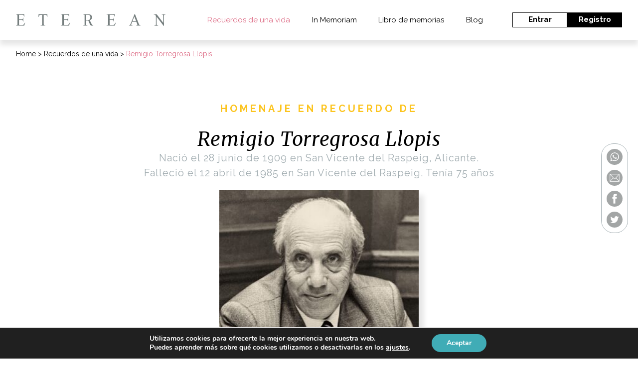

--- FILE ---
content_type: text/html; charset=UTF-8
request_url: https://eterean.com/recuerdos/remigio-torregrosa/
body_size: 17632
content:
<!doctype html>
<html lang="es">
<head>

	<meta charset="UTF-8">
	<meta name="viewport" content="width=device-width, initial-scale=1">
	<link rel="profile" href="https://gmpg.org/xfn/11">

	<meta name='robots' content='index, follow, max-image-preview:large, max-snippet:-1, max-video-preview:-1' />

	<!-- This site is optimized with the Yoast SEO plugin v19.10 - https://yoast.com/wordpress/plugins/seo/ -->
	<title>Remigio Torregrosa Llopis - Eterean</title>
	<link rel="canonical" href="https://eterean.com/recuerdos/remigio-torregrosa/" />
	<meta property="og:locale" content="es_ES" />
	<meta property="og:type" content="article" />
	<meta property="og:title" content="Remigio Torregrosa Llopis - Eterean" />
	<meta property="og:url" content="https://eterean.com/recuerdos/remigio-torregrosa/" />
	<meta property="og:site_name" content="Eterean" />
	<meta property="article:modified_time" content="2022-03-03T11:20:54+00:00" />
	<meta property="og:image" content="https://eterean.com/wp-content/uploads/2022/03/f373c613b372b97052110714eaf7149c_my-base64-image-1024x1024.jpg" />
	<meta property="og:image:width" content="1024" />
	<meta property="og:image:height" content="1024" />
	<meta property="og:image:type" content="image/jpeg" />
	<meta name="twitter:card" content="summary_large_image" />
	<script type="application/ld+json" class="yoast-schema-graph">{"@context":"https://schema.org","@graph":[{"@type":"WebPage","@id":"https://eterean.com/recuerdos/remigio-torregrosa/","url":"https://eterean.com/recuerdos/remigio-torregrosa/","name":"Remigio Torregrosa Llopis - Eterean","isPartOf":{"@id":"https://eterean.com/#website"},"primaryImageOfPage":{"@id":"https://eterean.com/recuerdos/remigio-torregrosa/#primaryimage"},"image":{"@id":"https://eterean.com/recuerdos/remigio-torregrosa/#primaryimage"},"thumbnailUrl":"https://eterean.com/wp-content/uploads/2022/03/f373c613b372b97052110714eaf7149c_my-base64-image.jpg","datePublished":"2022-03-01T10:46:10+00:00","dateModified":"2022-03-03T11:20:54+00:00","breadcrumb":{"@id":"https://eterean.com/recuerdos/remigio-torregrosa/#breadcrumb"},"inLanguage":"es","potentialAction":[{"@type":"ReadAction","target":["https://eterean.com/recuerdos/remigio-torregrosa/"]}]},{"@type":"ImageObject","inLanguage":"es","@id":"https://eterean.com/recuerdos/remigio-torregrosa/#primaryimage","url":"https://eterean.com/wp-content/uploads/2022/03/f373c613b372b97052110714eaf7149c_my-base64-image.jpg","contentUrl":"https://eterean.com/wp-content/uploads/2022/03/f373c613b372b97052110714eaf7149c_my-base64-image.jpg","width":1495,"height":1495},{"@type":"BreadcrumbList","@id":"https://eterean.com/recuerdos/remigio-torregrosa/#breadcrumb","itemListElement":[{"@type":"ListItem","position":1,"name":"Recuerdos","item":"https://eterean.com/recuerdos/"},{"@type":"ListItem","position":2,"name":"Remigio Torregrosa Llopis"}]},{"@type":"WebSite","@id":"https://eterean.com/#website","url":"https://eterean.com/","name":"Eterean","description":"Recordamos la vida","potentialAction":[{"@type":"SearchAction","target":{"@type":"EntryPoint","urlTemplate":"https://eterean.com/?s={search_term_string}"},"query-input":"required name=search_term_string"}],"inLanguage":"es"}]}</script>
	<!-- / Yoast SEO plugin. -->


<link rel="alternate" type="application/rss+xml" title="Eterean &raquo; Feed" href="https://eterean.com/feed/" />
<link rel="alternate" type="application/rss+xml" title="Eterean &raquo; Feed de los comentarios" href="https://eterean.com/comments/feed/" />
<script>
window._wpemojiSettings = {"baseUrl":"https:\/\/s.w.org\/images\/core\/emoji\/14.0.0\/72x72\/","ext":".png","svgUrl":"https:\/\/s.w.org\/images\/core\/emoji\/14.0.0\/svg\/","svgExt":".svg","source":{"concatemoji":"https:\/\/eterean.com\/wp-includes\/js\/wp-emoji-release.min.js?ver=6.1.9"}};
/*! This file is auto-generated */
!function(e,a,t){var n,r,o,i=a.createElement("canvas"),p=i.getContext&&i.getContext("2d");function s(e,t){var a=String.fromCharCode,e=(p.clearRect(0,0,i.width,i.height),p.fillText(a.apply(this,e),0,0),i.toDataURL());return p.clearRect(0,0,i.width,i.height),p.fillText(a.apply(this,t),0,0),e===i.toDataURL()}function c(e){var t=a.createElement("script");t.src=e,t.defer=t.type="text/javascript",a.getElementsByTagName("head")[0].appendChild(t)}for(o=Array("flag","emoji"),t.supports={everything:!0,everythingExceptFlag:!0},r=0;r<o.length;r++)t.supports[o[r]]=function(e){if(p&&p.fillText)switch(p.textBaseline="top",p.font="600 32px Arial",e){case"flag":return s([127987,65039,8205,9895,65039],[127987,65039,8203,9895,65039])?!1:!s([55356,56826,55356,56819],[55356,56826,8203,55356,56819])&&!s([55356,57332,56128,56423,56128,56418,56128,56421,56128,56430,56128,56423,56128,56447],[55356,57332,8203,56128,56423,8203,56128,56418,8203,56128,56421,8203,56128,56430,8203,56128,56423,8203,56128,56447]);case"emoji":return!s([129777,127995,8205,129778,127999],[129777,127995,8203,129778,127999])}return!1}(o[r]),t.supports.everything=t.supports.everything&&t.supports[o[r]],"flag"!==o[r]&&(t.supports.everythingExceptFlag=t.supports.everythingExceptFlag&&t.supports[o[r]]);t.supports.everythingExceptFlag=t.supports.everythingExceptFlag&&!t.supports.flag,t.DOMReady=!1,t.readyCallback=function(){t.DOMReady=!0},t.supports.everything||(n=function(){t.readyCallback()},a.addEventListener?(a.addEventListener("DOMContentLoaded",n,!1),e.addEventListener("load",n,!1)):(e.attachEvent("onload",n),a.attachEvent("onreadystatechange",function(){"complete"===a.readyState&&t.readyCallback()})),(e=t.source||{}).concatemoji?c(e.concatemoji):e.wpemoji&&e.twemoji&&(c(e.twemoji),c(e.wpemoji)))}(window,document,window._wpemojiSettings);
</script>
<style>
img.wp-smiley,
img.emoji {
	display: inline !important;
	border: none !important;
	box-shadow: none !important;
	height: 1em !important;
	width: 1em !important;
	margin: 0 0.07em !important;
	vertical-align: -0.1em !important;
	background: none !important;
	padding: 0 !important;
}
</style>
	<link rel='stylesheet' id='wp-block-library-css' href='https://eterean.com/wp-includes/css/dist/block-library/style.min.css?ver=6.1.9' media='all' />
<link rel='stylesheet' id='classic-theme-styles-css' href='https://eterean.com/wp-includes/css/classic-themes.min.css?ver=1' media='all' />
<style id='global-styles-inline-css'>
body{--wp--preset--color--black: #000000;--wp--preset--color--cyan-bluish-gray: #abb8c3;--wp--preset--color--white: #ffffff;--wp--preset--color--pale-pink: #f78da7;--wp--preset--color--vivid-red: #cf2e2e;--wp--preset--color--luminous-vivid-orange: #ff6900;--wp--preset--color--luminous-vivid-amber: #fcb900;--wp--preset--color--light-green-cyan: #7bdcb5;--wp--preset--color--vivid-green-cyan: #00d084;--wp--preset--color--pale-cyan-blue: #8ed1fc;--wp--preset--color--vivid-cyan-blue: #0693e3;--wp--preset--color--vivid-purple: #9b51e0;--wp--preset--gradient--vivid-cyan-blue-to-vivid-purple: linear-gradient(135deg,rgba(6,147,227,1) 0%,rgb(155,81,224) 100%);--wp--preset--gradient--light-green-cyan-to-vivid-green-cyan: linear-gradient(135deg,rgb(122,220,180) 0%,rgb(0,208,130) 100%);--wp--preset--gradient--luminous-vivid-amber-to-luminous-vivid-orange: linear-gradient(135deg,rgba(252,185,0,1) 0%,rgba(255,105,0,1) 100%);--wp--preset--gradient--luminous-vivid-orange-to-vivid-red: linear-gradient(135deg,rgba(255,105,0,1) 0%,rgb(207,46,46) 100%);--wp--preset--gradient--very-light-gray-to-cyan-bluish-gray: linear-gradient(135deg,rgb(238,238,238) 0%,rgb(169,184,195) 100%);--wp--preset--gradient--cool-to-warm-spectrum: linear-gradient(135deg,rgb(74,234,220) 0%,rgb(151,120,209) 20%,rgb(207,42,186) 40%,rgb(238,44,130) 60%,rgb(251,105,98) 80%,rgb(254,248,76) 100%);--wp--preset--gradient--blush-light-purple: linear-gradient(135deg,rgb(255,206,236) 0%,rgb(152,150,240) 100%);--wp--preset--gradient--blush-bordeaux: linear-gradient(135deg,rgb(254,205,165) 0%,rgb(254,45,45) 50%,rgb(107,0,62) 100%);--wp--preset--gradient--luminous-dusk: linear-gradient(135deg,rgb(255,203,112) 0%,rgb(199,81,192) 50%,rgb(65,88,208) 100%);--wp--preset--gradient--pale-ocean: linear-gradient(135deg,rgb(255,245,203) 0%,rgb(182,227,212) 50%,rgb(51,167,181) 100%);--wp--preset--gradient--electric-grass: linear-gradient(135deg,rgb(202,248,128) 0%,rgb(113,206,126) 100%);--wp--preset--gradient--midnight: linear-gradient(135deg,rgb(2,3,129) 0%,rgb(40,116,252) 100%);--wp--preset--duotone--dark-grayscale: url('#wp-duotone-dark-grayscale');--wp--preset--duotone--grayscale: url('#wp-duotone-grayscale');--wp--preset--duotone--purple-yellow: url('#wp-duotone-purple-yellow');--wp--preset--duotone--blue-red: url('#wp-duotone-blue-red');--wp--preset--duotone--midnight: url('#wp-duotone-midnight');--wp--preset--duotone--magenta-yellow: url('#wp-duotone-magenta-yellow');--wp--preset--duotone--purple-green: url('#wp-duotone-purple-green');--wp--preset--duotone--blue-orange: url('#wp-duotone-blue-orange');--wp--preset--font-size--small: 13px;--wp--preset--font-size--medium: 20px;--wp--preset--font-size--large: 36px;--wp--preset--font-size--x-large: 42px;--wp--preset--spacing--20: 0.44rem;--wp--preset--spacing--30: 0.67rem;--wp--preset--spacing--40: 1rem;--wp--preset--spacing--50: 1.5rem;--wp--preset--spacing--60: 2.25rem;--wp--preset--spacing--70: 3.38rem;--wp--preset--spacing--80: 5.06rem;}:where(.is-layout-flex){gap: 0.5em;}body .is-layout-flow > .alignleft{float: left;margin-inline-start: 0;margin-inline-end: 2em;}body .is-layout-flow > .alignright{float: right;margin-inline-start: 2em;margin-inline-end: 0;}body .is-layout-flow > .aligncenter{margin-left: auto !important;margin-right: auto !important;}body .is-layout-constrained > .alignleft{float: left;margin-inline-start: 0;margin-inline-end: 2em;}body .is-layout-constrained > .alignright{float: right;margin-inline-start: 2em;margin-inline-end: 0;}body .is-layout-constrained > .aligncenter{margin-left: auto !important;margin-right: auto !important;}body .is-layout-constrained > :where(:not(.alignleft):not(.alignright):not(.alignfull)){max-width: var(--wp--style--global--content-size);margin-left: auto !important;margin-right: auto !important;}body .is-layout-constrained > .alignwide{max-width: var(--wp--style--global--wide-size);}body .is-layout-flex{display: flex;}body .is-layout-flex{flex-wrap: wrap;align-items: center;}body .is-layout-flex > *{margin: 0;}:where(.wp-block-columns.is-layout-flex){gap: 2em;}.has-black-color{color: var(--wp--preset--color--black) !important;}.has-cyan-bluish-gray-color{color: var(--wp--preset--color--cyan-bluish-gray) !important;}.has-white-color{color: var(--wp--preset--color--white) !important;}.has-pale-pink-color{color: var(--wp--preset--color--pale-pink) !important;}.has-vivid-red-color{color: var(--wp--preset--color--vivid-red) !important;}.has-luminous-vivid-orange-color{color: var(--wp--preset--color--luminous-vivid-orange) !important;}.has-luminous-vivid-amber-color{color: var(--wp--preset--color--luminous-vivid-amber) !important;}.has-light-green-cyan-color{color: var(--wp--preset--color--light-green-cyan) !important;}.has-vivid-green-cyan-color{color: var(--wp--preset--color--vivid-green-cyan) !important;}.has-pale-cyan-blue-color{color: var(--wp--preset--color--pale-cyan-blue) !important;}.has-vivid-cyan-blue-color{color: var(--wp--preset--color--vivid-cyan-blue) !important;}.has-vivid-purple-color{color: var(--wp--preset--color--vivid-purple) !important;}.has-black-background-color{background-color: var(--wp--preset--color--black) !important;}.has-cyan-bluish-gray-background-color{background-color: var(--wp--preset--color--cyan-bluish-gray) !important;}.has-white-background-color{background-color: var(--wp--preset--color--white) !important;}.has-pale-pink-background-color{background-color: var(--wp--preset--color--pale-pink) !important;}.has-vivid-red-background-color{background-color: var(--wp--preset--color--vivid-red) !important;}.has-luminous-vivid-orange-background-color{background-color: var(--wp--preset--color--luminous-vivid-orange) !important;}.has-luminous-vivid-amber-background-color{background-color: var(--wp--preset--color--luminous-vivid-amber) !important;}.has-light-green-cyan-background-color{background-color: var(--wp--preset--color--light-green-cyan) !important;}.has-vivid-green-cyan-background-color{background-color: var(--wp--preset--color--vivid-green-cyan) !important;}.has-pale-cyan-blue-background-color{background-color: var(--wp--preset--color--pale-cyan-blue) !important;}.has-vivid-cyan-blue-background-color{background-color: var(--wp--preset--color--vivid-cyan-blue) !important;}.has-vivid-purple-background-color{background-color: var(--wp--preset--color--vivid-purple) !important;}.has-black-border-color{border-color: var(--wp--preset--color--black) !important;}.has-cyan-bluish-gray-border-color{border-color: var(--wp--preset--color--cyan-bluish-gray) !important;}.has-white-border-color{border-color: var(--wp--preset--color--white) !important;}.has-pale-pink-border-color{border-color: var(--wp--preset--color--pale-pink) !important;}.has-vivid-red-border-color{border-color: var(--wp--preset--color--vivid-red) !important;}.has-luminous-vivid-orange-border-color{border-color: var(--wp--preset--color--luminous-vivid-orange) !important;}.has-luminous-vivid-amber-border-color{border-color: var(--wp--preset--color--luminous-vivid-amber) !important;}.has-light-green-cyan-border-color{border-color: var(--wp--preset--color--light-green-cyan) !important;}.has-vivid-green-cyan-border-color{border-color: var(--wp--preset--color--vivid-green-cyan) !important;}.has-pale-cyan-blue-border-color{border-color: var(--wp--preset--color--pale-cyan-blue) !important;}.has-vivid-cyan-blue-border-color{border-color: var(--wp--preset--color--vivid-cyan-blue) !important;}.has-vivid-purple-border-color{border-color: var(--wp--preset--color--vivid-purple) !important;}.has-vivid-cyan-blue-to-vivid-purple-gradient-background{background: var(--wp--preset--gradient--vivid-cyan-blue-to-vivid-purple) !important;}.has-light-green-cyan-to-vivid-green-cyan-gradient-background{background: var(--wp--preset--gradient--light-green-cyan-to-vivid-green-cyan) !important;}.has-luminous-vivid-amber-to-luminous-vivid-orange-gradient-background{background: var(--wp--preset--gradient--luminous-vivid-amber-to-luminous-vivid-orange) !important;}.has-luminous-vivid-orange-to-vivid-red-gradient-background{background: var(--wp--preset--gradient--luminous-vivid-orange-to-vivid-red) !important;}.has-very-light-gray-to-cyan-bluish-gray-gradient-background{background: var(--wp--preset--gradient--very-light-gray-to-cyan-bluish-gray) !important;}.has-cool-to-warm-spectrum-gradient-background{background: var(--wp--preset--gradient--cool-to-warm-spectrum) !important;}.has-blush-light-purple-gradient-background{background: var(--wp--preset--gradient--blush-light-purple) !important;}.has-blush-bordeaux-gradient-background{background: var(--wp--preset--gradient--blush-bordeaux) !important;}.has-luminous-dusk-gradient-background{background: var(--wp--preset--gradient--luminous-dusk) !important;}.has-pale-ocean-gradient-background{background: var(--wp--preset--gradient--pale-ocean) !important;}.has-electric-grass-gradient-background{background: var(--wp--preset--gradient--electric-grass) !important;}.has-midnight-gradient-background{background: var(--wp--preset--gradient--midnight) !important;}.has-small-font-size{font-size: var(--wp--preset--font-size--small) !important;}.has-medium-font-size{font-size: var(--wp--preset--font-size--medium) !important;}.has-large-font-size{font-size: var(--wp--preset--font-size--large) !important;}.has-x-large-font-size{font-size: var(--wp--preset--font-size--x-large) !important;}
.wp-block-navigation a:where(:not(.wp-element-button)){color: inherit;}
:where(.wp-block-columns.is-layout-flex){gap: 2em;}
.wp-block-pullquote{font-size: 1.5em;line-height: 1.6;}
</style>
<link rel='stylesheet' id='eterean-style-css' href='https://eterean.com/wp-content/themes/eterean/style.css?ver=20201212' media='all' />
<link rel='stylesheet' id='moove_gdpr_frontend-css' href='https://eterean.com/wp-content/plugins/gdpr-cookie-compliance/dist/styles/gdpr-main.css?ver=4.9.4' media='all' />
<style id='moove_gdpr_frontend-inline-css'>
#moove_gdpr_cookie_modal,#moove_gdpr_cookie_info_bar,.gdpr_cookie_settings_shortcode_content{font-family:Nunito,sans-serif}#moove_gdpr_save_popup_settings_button{background-color:#373737;color:#fff}#moove_gdpr_save_popup_settings_button:hover{background-color:#000}#moove_gdpr_cookie_info_bar .moove-gdpr-info-bar-container .moove-gdpr-info-bar-content a.mgbutton,#moove_gdpr_cookie_info_bar .moove-gdpr-info-bar-container .moove-gdpr-info-bar-content button.mgbutton{background-color:#40acb6}#moove_gdpr_cookie_modal .moove-gdpr-modal-content .moove-gdpr-modal-footer-content .moove-gdpr-button-holder a.mgbutton,#moove_gdpr_cookie_modal .moove-gdpr-modal-content .moove-gdpr-modal-footer-content .moove-gdpr-button-holder button.mgbutton,.gdpr_cookie_settings_shortcode_content .gdpr-shr-button.button-green{background-color:#40acb6;border-color:#40acb6}#moove_gdpr_cookie_modal .moove-gdpr-modal-content .moove-gdpr-modal-footer-content .moove-gdpr-button-holder a.mgbutton:hover,#moove_gdpr_cookie_modal .moove-gdpr-modal-content .moove-gdpr-modal-footer-content .moove-gdpr-button-holder button.mgbutton:hover,.gdpr_cookie_settings_shortcode_content .gdpr-shr-button.button-green:hover{background-color:#fff;color:#40acb6}#moove_gdpr_cookie_modal .moove-gdpr-modal-content .moove-gdpr-modal-close i,#moove_gdpr_cookie_modal .moove-gdpr-modal-content .moove-gdpr-modal-close span.gdpr-icon{background-color:#40acb6;border:1px solid #40acb6}#moove_gdpr_cookie_info_bar span.change-settings-button.focus-g,#moove_gdpr_cookie_info_bar span.change-settings-button:focus{-webkit-box-shadow:0 0 1px 3px #40acb6;-moz-box-shadow:0 0 1px 3px #40acb6;box-shadow:0 0 1px 3px #40acb6}#moove_gdpr_cookie_modal .moove-gdpr-modal-content .moove-gdpr-modal-close i:hover,#moove_gdpr_cookie_modal .moove-gdpr-modal-content .moove-gdpr-modal-close span.gdpr-icon:hover,#moove_gdpr_cookie_info_bar span[data-href]>u.change-settings-button{color:#40acb6}#moove_gdpr_cookie_modal .moove-gdpr-modal-content .moove-gdpr-modal-left-content #moove-gdpr-menu li.menu-item-selected a span.gdpr-icon,#moove_gdpr_cookie_modal .moove-gdpr-modal-content .moove-gdpr-modal-left-content #moove-gdpr-menu li.menu-item-selected button span.gdpr-icon{color:inherit}#moove_gdpr_cookie_modal .moove-gdpr-modal-content .moove-gdpr-modal-left-content #moove-gdpr-menu li a span.gdpr-icon,#moove_gdpr_cookie_modal .moove-gdpr-modal-content .moove-gdpr-modal-left-content #moove-gdpr-menu li button span.gdpr-icon{color:inherit}#moove_gdpr_cookie_modal .gdpr-acc-link{line-height:0;font-size:0;color:transparent;position:absolute}#moove_gdpr_cookie_modal .moove-gdpr-modal-content .moove-gdpr-modal-close:hover i,#moove_gdpr_cookie_modal .moove-gdpr-modal-content .moove-gdpr-modal-left-content #moove-gdpr-menu li a,#moove_gdpr_cookie_modal .moove-gdpr-modal-content .moove-gdpr-modal-left-content #moove-gdpr-menu li button,#moove_gdpr_cookie_modal .moove-gdpr-modal-content .moove-gdpr-modal-left-content #moove-gdpr-menu li button i,#moove_gdpr_cookie_modal .moove-gdpr-modal-content .moove-gdpr-modal-left-content #moove-gdpr-menu li a i,#moove_gdpr_cookie_modal .moove-gdpr-modal-content .moove-gdpr-tab-main .moove-gdpr-tab-main-content a:hover,#moove_gdpr_cookie_info_bar.moove-gdpr-dark-scheme .moove-gdpr-info-bar-container .moove-gdpr-info-bar-content a.mgbutton:hover,#moove_gdpr_cookie_info_bar.moove-gdpr-dark-scheme .moove-gdpr-info-bar-container .moove-gdpr-info-bar-content button.mgbutton:hover,#moove_gdpr_cookie_info_bar.moove-gdpr-dark-scheme .moove-gdpr-info-bar-container .moove-gdpr-info-bar-content a:hover,#moove_gdpr_cookie_info_bar.moove-gdpr-dark-scheme .moove-gdpr-info-bar-container .moove-gdpr-info-bar-content button:hover,#moove_gdpr_cookie_info_bar.moove-gdpr-dark-scheme .moove-gdpr-info-bar-container .moove-gdpr-info-bar-content span.change-settings-button:hover,#moove_gdpr_cookie_info_bar.moove-gdpr-dark-scheme .moove-gdpr-info-bar-container .moove-gdpr-info-bar-content u.change-settings-button:hover,#moove_gdpr_cookie_info_bar span[data-href]>u.change-settings-button,#moove_gdpr_cookie_info_bar.moove-gdpr-dark-scheme .moove-gdpr-info-bar-container .moove-gdpr-info-bar-content a.mgbutton.focus-g,#moove_gdpr_cookie_info_bar.moove-gdpr-dark-scheme .moove-gdpr-info-bar-container .moove-gdpr-info-bar-content button.mgbutton.focus-g,#moove_gdpr_cookie_info_bar.moove-gdpr-dark-scheme .moove-gdpr-info-bar-container .moove-gdpr-info-bar-content a.focus-g,#moove_gdpr_cookie_info_bar.moove-gdpr-dark-scheme .moove-gdpr-info-bar-container .moove-gdpr-info-bar-content button.focus-g,#moove_gdpr_cookie_info_bar.moove-gdpr-dark-scheme .moove-gdpr-info-bar-container .moove-gdpr-info-bar-content a.mgbutton:focus,#moove_gdpr_cookie_info_bar.moove-gdpr-dark-scheme .moove-gdpr-info-bar-container .moove-gdpr-info-bar-content button.mgbutton:focus,#moove_gdpr_cookie_info_bar.moove-gdpr-dark-scheme .moove-gdpr-info-bar-container .moove-gdpr-info-bar-content a:focus,#moove_gdpr_cookie_info_bar.moove-gdpr-dark-scheme .moove-gdpr-info-bar-container .moove-gdpr-info-bar-content button:focus,#moove_gdpr_cookie_info_bar.moove-gdpr-dark-scheme .moove-gdpr-info-bar-container .moove-gdpr-info-bar-content span.change-settings-button.focus-g,span.change-settings-button:focus,#moove_gdpr_cookie_info_bar.moove-gdpr-dark-scheme .moove-gdpr-info-bar-container .moove-gdpr-info-bar-content u.change-settings-button.focus-g,#moove_gdpr_cookie_info_bar.moove-gdpr-dark-scheme .moove-gdpr-info-bar-container .moove-gdpr-info-bar-content u.change-settings-button:focus{color:#40acb6}#moove_gdpr_cookie_modal.gdpr_lightbox-hide{display:none}
</style>
<script src='https://eterean.com/wp-includes/js/jquery/jquery.min.js?ver=3.6.1' id='jquery-core-js'></script>
<script src='https://eterean.com/wp-includes/js/jquery/jquery-migrate.min.js?ver=3.3.2' id='jquery-migrate-js'></script>
<link rel="https://api.w.org/" href="https://eterean.com/wp-json/" /><link rel="EditURI" type="application/rsd+xml" title="RSD" href="https://eterean.com/xmlrpc.php?rsd" />
<link rel="wlwmanifest" type="application/wlwmanifest+xml" href="https://eterean.com/wp-includes/wlwmanifest.xml" />
<meta name="generator" content="WordPress 6.1.9" />
<link rel='shortlink' href='https://eterean.com/?p=965' />
<link rel="alternate" type="application/json+oembed" href="https://eterean.com/wp-json/oembed/1.0/embed?url=https%3A%2F%2Feterean.com%2Frecuerdos%2Fremigio-torregrosa%2F" />
<link rel="alternate" type="text/xml+oembed" href="https://eterean.com/wp-json/oembed/1.0/embed?url=https%3A%2F%2Feterean.com%2Frecuerdos%2Fremigio-torregrosa%2F&#038;format=xml" />
<style>.recentcomments a{display:inline !important;padding:0 !important;margin:0 !important;}</style><link rel="icon" href="https://eterean.com/wp-content/uploads/2022/01/cropped-favico-32x32.jpg" sizes="32x32" />
<link rel="icon" href="https://eterean.com/wp-content/uploads/2022/01/cropped-favico-192x192.jpg" sizes="192x192" />
<link rel="apple-touch-icon" href="https://eterean.com/wp-content/uploads/2022/01/cropped-favico-180x180.jpg" />
<meta name="msapplication-TileImage" content="https://eterean.com/wp-content/uploads/2022/01/cropped-favico-270x270.jpg" />
<script type="text/javascript">var ajaxurl = "https://eterean.com/wp-admin/admin-ajax.php";</script>
<meta property="og:description" content="Falleció el 12 abril de 1985 en San Vicente del Raspeig"/>
    <link rel="stylesheet" href="https://eterean.com/wp-content/themes/eterean/js/lightbox2/css/lightbox.min.css">
	<link rel="stylesheet" href="https://eterean.com/wp-content/themes/eterean/js/slick/slick.css"/>
	<link rel="stylesheet" href="https://eterean.com/wp-content/themes/eterean/selectize.css" />
	
<meta name="google-site-verification" content="10T12etkxZrtd3MC0ciot3KmWu6U9RV-rIK7Zu_eE9M" />
</head>

<body class="recuerdos-template-default single single-recuerdos postid-965">
<svg xmlns="http://www.w3.org/2000/svg" viewBox="0 0 0 0" width="0" height="0" focusable="false" role="none" style="visibility: hidden; position: absolute; left: -9999px; overflow: hidden;" ><defs><filter id="wp-duotone-dark-grayscale"><feColorMatrix color-interpolation-filters="sRGB" type="matrix" values=" .299 .587 .114 0 0 .299 .587 .114 0 0 .299 .587 .114 0 0 .299 .587 .114 0 0 " /><feComponentTransfer color-interpolation-filters="sRGB" ><feFuncR type="table" tableValues="0 0.49803921568627" /><feFuncG type="table" tableValues="0 0.49803921568627" /><feFuncB type="table" tableValues="0 0.49803921568627" /><feFuncA type="table" tableValues="1 1" /></feComponentTransfer><feComposite in2="SourceGraphic" operator="in" /></filter></defs></svg><svg xmlns="http://www.w3.org/2000/svg" viewBox="0 0 0 0" width="0" height="0" focusable="false" role="none" style="visibility: hidden; position: absolute; left: -9999px; overflow: hidden;" ><defs><filter id="wp-duotone-grayscale"><feColorMatrix color-interpolation-filters="sRGB" type="matrix" values=" .299 .587 .114 0 0 .299 .587 .114 0 0 .299 .587 .114 0 0 .299 .587 .114 0 0 " /><feComponentTransfer color-interpolation-filters="sRGB" ><feFuncR type="table" tableValues="0 1" /><feFuncG type="table" tableValues="0 1" /><feFuncB type="table" tableValues="0 1" /><feFuncA type="table" tableValues="1 1" /></feComponentTransfer><feComposite in2="SourceGraphic" operator="in" /></filter></defs></svg><svg xmlns="http://www.w3.org/2000/svg" viewBox="0 0 0 0" width="0" height="0" focusable="false" role="none" style="visibility: hidden; position: absolute; left: -9999px; overflow: hidden;" ><defs><filter id="wp-duotone-purple-yellow"><feColorMatrix color-interpolation-filters="sRGB" type="matrix" values=" .299 .587 .114 0 0 .299 .587 .114 0 0 .299 .587 .114 0 0 .299 .587 .114 0 0 " /><feComponentTransfer color-interpolation-filters="sRGB" ><feFuncR type="table" tableValues="0.54901960784314 0.98823529411765" /><feFuncG type="table" tableValues="0 1" /><feFuncB type="table" tableValues="0.71764705882353 0.25490196078431" /><feFuncA type="table" tableValues="1 1" /></feComponentTransfer><feComposite in2="SourceGraphic" operator="in" /></filter></defs></svg><svg xmlns="http://www.w3.org/2000/svg" viewBox="0 0 0 0" width="0" height="0" focusable="false" role="none" style="visibility: hidden; position: absolute; left: -9999px; overflow: hidden;" ><defs><filter id="wp-duotone-blue-red"><feColorMatrix color-interpolation-filters="sRGB" type="matrix" values=" .299 .587 .114 0 0 .299 .587 .114 0 0 .299 .587 .114 0 0 .299 .587 .114 0 0 " /><feComponentTransfer color-interpolation-filters="sRGB" ><feFuncR type="table" tableValues="0 1" /><feFuncG type="table" tableValues="0 0.27843137254902" /><feFuncB type="table" tableValues="0.5921568627451 0.27843137254902" /><feFuncA type="table" tableValues="1 1" /></feComponentTransfer><feComposite in2="SourceGraphic" operator="in" /></filter></defs></svg><svg xmlns="http://www.w3.org/2000/svg" viewBox="0 0 0 0" width="0" height="0" focusable="false" role="none" style="visibility: hidden; position: absolute; left: -9999px; overflow: hidden;" ><defs><filter id="wp-duotone-midnight"><feColorMatrix color-interpolation-filters="sRGB" type="matrix" values=" .299 .587 .114 0 0 .299 .587 .114 0 0 .299 .587 .114 0 0 .299 .587 .114 0 0 " /><feComponentTransfer color-interpolation-filters="sRGB" ><feFuncR type="table" tableValues="0 0" /><feFuncG type="table" tableValues="0 0.64705882352941" /><feFuncB type="table" tableValues="0 1" /><feFuncA type="table" tableValues="1 1" /></feComponentTransfer><feComposite in2="SourceGraphic" operator="in" /></filter></defs></svg><svg xmlns="http://www.w3.org/2000/svg" viewBox="0 0 0 0" width="0" height="0" focusable="false" role="none" style="visibility: hidden; position: absolute; left: -9999px; overflow: hidden;" ><defs><filter id="wp-duotone-magenta-yellow"><feColorMatrix color-interpolation-filters="sRGB" type="matrix" values=" .299 .587 .114 0 0 .299 .587 .114 0 0 .299 .587 .114 0 0 .299 .587 .114 0 0 " /><feComponentTransfer color-interpolation-filters="sRGB" ><feFuncR type="table" tableValues="0.78039215686275 1" /><feFuncG type="table" tableValues="0 0.94901960784314" /><feFuncB type="table" tableValues="0.35294117647059 0.47058823529412" /><feFuncA type="table" tableValues="1 1" /></feComponentTransfer><feComposite in2="SourceGraphic" operator="in" /></filter></defs></svg><svg xmlns="http://www.w3.org/2000/svg" viewBox="0 0 0 0" width="0" height="0" focusable="false" role="none" style="visibility: hidden; position: absolute; left: -9999px; overflow: hidden;" ><defs><filter id="wp-duotone-purple-green"><feColorMatrix color-interpolation-filters="sRGB" type="matrix" values=" .299 .587 .114 0 0 .299 .587 .114 0 0 .299 .587 .114 0 0 .299 .587 .114 0 0 " /><feComponentTransfer color-interpolation-filters="sRGB" ><feFuncR type="table" tableValues="0.65098039215686 0.40392156862745" /><feFuncG type="table" tableValues="0 1" /><feFuncB type="table" tableValues="0.44705882352941 0.4" /><feFuncA type="table" tableValues="1 1" /></feComponentTransfer><feComposite in2="SourceGraphic" operator="in" /></filter></defs></svg><svg xmlns="http://www.w3.org/2000/svg" viewBox="0 0 0 0" width="0" height="0" focusable="false" role="none" style="visibility: hidden; position: absolute; left: -9999px; overflow: hidden;" ><defs><filter id="wp-duotone-blue-orange"><feColorMatrix color-interpolation-filters="sRGB" type="matrix" values=" .299 .587 .114 0 0 .299 .587 .114 0 0 .299 .587 .114 0 0 .299 .587 .114 0 0 " /><feComponentTransfer color-interpolation-filters="sRGB" ><feFuncR type="table" tableValues="0.098039215686275 1" /><feFuncG type="table" tableValues="0 0.66274509803922" /><feFuncB type="table" tableValues="0.84705882352941 0.41960784313725" /><feFuncA type="table" tableValues="1 1" /></feComponentTransfer><feComposite in2="SourceGraphic" operator="in" /></filter></defs></svg>
<div id="page" class="site">
	<header id="masthead" class="site-header">
		<div class="header-main">
			<div class="site-branding">
									<p class="site-title"><a href="https://eterean.com/" rel="home">Eterean</a></p>
								</div><!-- .site-branding -->

			<nav id="site-navigation" class="main-navigation">
			    <input type="checkbox" class="openSidebarMenu" id="openSidebarMenu">
			     <label for="openSidebarMenu" class="sidebarIconToggle">
			       <div class="spinner diagonal part-1"></div>
			       <div class="spinner horizontal"></div>
			       <div class="spinner diagonal part-2"></div>
			     </label>
			     
				<div id="menu-principal" class="menu"><ul id="primary-menu" class="menu"><li id="menu-item-70" class="menu-item menu-item-type-custom menu-item-object-custom menu-item-70"><a href="https://eterean.com/recuerdos/">Recuerdos de una vida</a></li>
<li id="menu-item-740" class="menu-item menu-item-type-post_type menu-item-object-page menu-item-740"><a title=" " href="https://eterean.com/in-memoriam/">In Memoriam</a></li>
<li id="menu-item-739" class="menu-item menu-item-type-post_type menu-item-object-page menu-item-739"><a title=" " href="https://eterean.com/libro-de-memorias/">Libro de memorias</a></li>
<li id="menu-item-1053" class="menu-item menu-item-type-post_type menu-item-object-page current_page_parent menu-item-1053"><a href="https://eterean.com/blog/">Blog</a></li>
</ul></div>				<div id="login-navigation" class="login-navigation">
					<ul>
				 				<li><a href="https://eterean.com/identificacion/">Entrar</a></li>
				 				<li><a href="https://eterean.com/registro/" class="featured">Registro</a></li>
							</ul>				
				</div>
			</nav><!-- #site-navigation -->
			
		</div>
	</header><!-- #masthead -->
	<aside class="breadcrumbs">
	
				<a href="https://eterean.com/" rel="home">Home</a>
			>  <a href="https://eterean.com/recuerdos">Recuerdos de una vida</a> > <span> <a href="https://eterean.com/recuerdos/remigio-torregrosa/">Remigio Torregrosa Llopis</a></span>			
		
			</aside>
	
	

	<main id="primary" class="site-main">

		<script src="https://eterean.com/wp-content/themes/eterean/js/js-cookie-latest/src/js.cookie.js"/></script>
<article id="post-965" class="post-965 recuerdos type-recuerdos status-publish has-post-thumbnail hentry tipo_espacio-fallecido">
	<header class="entry-header">
					<script>
				(function($){
					Cookies.set("965", "visto",{expires:7});
				})(jQuery);
			</script>
			<h4 class="fallecido">Homenaje en recuerdo de</h4><h1 class="entry-title">Remigio Torregrosa Llopis</h1><h3>Nació el 28 junio de 1909 en San Vicente del Raspeig, Alicante.<br />Falleció el 12 abril de 1985 en San Vicente del Raspeig. Tenía&nbsp;75&nbsp;años</h3>
			<div class="post-thumbnail">
				
				<img width="320" height="320" src="https://eterean.com/wp-content/uploads/2022/03/f373c613b372b97052110714eaf7149c_my-base64-image-320x320.jpg" class="attachment-cuadrada-size-small size-cuadrada-size-small wp-post-image" alt="" decoding="async" srcset="https://eterean.com/wp-content/uploads/2022/03/f373c613b372b97052110714eaf7149c_my-base64-image-320x320.jpg 320w, https://eterean.com/wp-content/uploads/2022/03/f373c613b372b97052110714eaf7149c_my-base64-image-300x300.jpg 300w, https://eterean.com/wp-content/uploads/2022/03/f373c613b372b97052110714eaf7149c_my-base64-image-1024x1024.jpg 1024w, https://eterean.com/wp-content/uploads/2022/03/f373c613b372b97052110714eaf7149c_my-base64-image-150x150.jpg 150w, https://eterean.com/wp-content/uploads/2022/03/f373c613b372b97052110714eaf7149c_my-base64-image-768x768.jpg 768w, https://eterean.com/wp-content/uploads/2022/03/f373c613b372b97052110714eaf7149c_my-base64-image-640x640.jpg 640w, https://eterean.com/wp-content/uploads/2022/03/f373c613b372b97052110714eaf7149c_my-base64-image.jpg 1495w" sizes="(max-width: 320px) 100vw, 320px" />			</div><!-- .post-thumbnail -->

		
	</header><!-- .entry-header -->


	<div class="entry-content ">
		<ul class="aniversario"><li class="esquela">Datos fallecimiento / aniversario</li></ul><div class="esquela-box hidden"><h4>Fallecimiento</h4>				<script>
				(function($) {
					$().ready(function() {
						$(".esquela").click(function() { 
							$(".esquela-box").toggle();
						});
						$(".cerrar-esquela").click(function() { 
							$(".esquela-box").toggle();
						});
						$(".close-review").click(function() { 
							$(".revision-box").hide();
						});


					});
				}( jQuery ) );
				</script>
				<h2  class="entry-title">Remigio Torregrosa Llopis</h2><h3>San Vicente del Raspeig, Alicante, 1909 - San Vicente del Raspeig, 1985<br />Murió el 12 de abril. Tenía&nbsp;75&nbsp;años</h3><p class="esquela">El funeral se ofició en la parroquia de La Inmaculada, en San Vicente.<br />
El entierro se celebró en el  cementerio municipal de San Vicente, donde descansan sus restos.</p><p class="separa">Murió apaciblemente después de una larga enfermedad.</p><p  class="separa">Su esposa, Magdalena Bevia, fallecida en junio de 2008; sus hijos, José Luis, casado con Marijuli Santos, y Alberto; nietos, Álvaro, casado con Irune Lauzirika, Sergio y Daniel, casado con Ana Sanpedro.</p><p class="cerrar-esquela">Cerrar</p></div>				<div class="colaborar-wrap">
					<div id="bio" class="colaborar-main carta">
											</div>
					<div id="fotografia" class="colaborar-main fotos">
						<h3>Álbum de fotos</h3><div class="colaborar-fotos-box"><div><a class="example-image-link" href="https://eterean.com/wp-content/uploads/2022/03/IMG_2778-scaled.jpeg" data-lightbox="example-set" data-title="Cuando todavía eran novios. <span>De Alberto Torregrosa 01/03/2022</span>"><img width="150" height="150" src="https://eterean.com/wp-content/uploads/2022/03/IMG_2778-150x150.jpeg" class="attachment-thumbnail size-thumbnail" alt="" decoding="async" loading="lazy" srcset="https://eterean.com/wp-content/uploads/2022/03/IMG_2778-150x150.jpeg 150w, https://eterean.com/wp-content/uploads/2022/03/IMG_2778-640x640.jpeg 640w, https://eterean.com/wp-content/uploads/2022/03/IMG_2778-320x320.jpeg 320w" sizes="(max-width: 150px) 100vw, 150px" /></a></div><div><a class="example-image-link" href="https://eterean.com/wp-content/uploads/2022/03/Photo647436174724_inner_85-117-906-108-66-711-945-694-scaled.jpg" data-lightbox="example-set" data-title="Con los compañeros de la oficina de la antigua Iberduero, en Bilbao, en los años sesenta. <span>De Alberto Torregrosa 01/03/2022</span>"><img width="150" height="150" src="https://eterean.com/wp-content/uploads/2022/03/Photo647436174724_inner_85-117-906-108-66-711-945-694-150x150.jpg" class="attachment-thumbnail size-thumbnail" alt="" decoding="async" loading="lazy" srcset="https://eterean.com/wp-content/uploads/2022/03/Photo647436174724_inner_85-117-906-108-66-711-945-694-150x150.jpg 150w, https://eterean.com/wp-content/uploads/2022/03/Photo647436174724_inner_85-117-906-108-66-711-945-694-640x640.jpg 640w, https://eterean.com/wp-content/uploads/2022/03/Photo647436174724_inner_85-117-906-108-66-711-945-694-320x320.jpg 320w" sizes="(max-width: 150px) 100vw, 150px" /></a></div><div><a class="example-image-link" href="https://eterean.com/wp-content/uploads/2022/03/IMG_2782-scaled.jpeg" data-lightbox="example-set" data-title="Con su hijo Alberto de meses. <span>De Alberto Torregrosa 01/03/2022</span>"><img width="150" height="150" src="https://eterean.com/wp-content/uploads/2022/03/IMG_2782-150x150.jpeg" class="attachment-thumbnail size-thumbnail" alt="" decoding="async" loading="lazy" srcset="https://eterean.com/wp-content/uploads/2022/03/IMG_2782-150x150.jpeg 150w, https://eterean.com/wp-content/uploads/2022/03/IMG_2782-640x640.jpeg 640w, https://eterean.com/wp-content/uploads/2022/03/IMG_2782-320x320.jpeg 320w" sizes="(max-width: 150px) 100vw, 150px" /></a></div><div><a class="example-image-link" href="https://eterean.com/wp-content/uploads/2022/03/IMG_2803-scaled.jpeg" data-lightbox="example-set" data-title="Con su familia, en Bilbao, a mediados de los años cincuenta. <span>De Alberto Torregrosa 01/03/2022</span>"><img width="150" height="150" src="https://eterean.com/wp-content/uploads/2022/03/IMG_2803-150x150.jpeg" class="attachment-thumbnail size-thumbnail" alt="" decoding="async" loading="lazy" srcset="https://eterean.com/wp-content/uploads/2022/03/IMG_2803-150x150.jpeg 150w, https://eterean.com/wp-content/uploads/2022/03/IMG_2803-640x640.jpeg 640w, https://eterean.com/wp-content/uploads/2022/03/IMG_2803-320x320.jpeg 320w" sizes="(max-width: 150px) 100vw, 150px" /></a></div><div><a class="example-image-link" href="https://eterean.com/wp-content/uploads/2022/03/IMG_3130-scaled.jpeg" data-lightbox="example-set" data-title="Con su familia y unas sobrinas, Antoñita y Emilín, en el pueblo de San Vicente, a principios de los años cincuenta. <span>De Alberto Torregrosa 01/03/2022</span>"><img width="150" height="150" src="https://eterean.com/wp-content/uploads/2022/03/IMG_3130-150x150.jpeg" class="attachment-thumbnail size-thumbnail" alt="" decoding="async" loading="lazy" srcset="https://eterean.com/wp-content/uploads/2022/03/IMG_3130-150x150.jpeg 150w, https://eterean.com/wp-content/uploads/2022/03/IMG_3130-640x640.jpeg 640w, https://eterean.com/wp-content/uploads/2022/03/IMG_3130-320x320.jpeg 320w" sizes="(max-width: 150px) 100vw, 150px" /></a></div><div><a class="example-image-link" href="https://eterean.com/wp-content/uploads/2022/03/IMG_3093-scaled.jpeg" data-lightbox="example-set" data-title="Con sus hijos José Luis y Alberto en las barracas que ponían en el Sagrado Corazón, en Bilbao, en los años cuarenta <span>De Alberto Torregrosa 03/03/2022</span>"><img width="150" height="150" src="https://eterean.com/wp-content/uploads/2022/03/IMG_3093-150x150.jpeg" class="attachment-thumbnail size-thumbnail" alt="" decoding="async" loading="lazy" srcset="https://eterean.com/wp-content/uploads/2022/03/IMG_3093-150x150.jpeg 150w, https://eterean.com/wp-content/uploads/2022/03/IMG_3093-640x640.jpeg 640w, https://eterean.com/wp-content/uploads/2022/03/IMG_3093-320x320.jpeg 320w" sizes="(max-width: 150px) 100vw, 150px" /></a></div><div><a class="example-image-link" href="https://eterean.com/wp-content/uploads/2022/03/IMG_2973-scaled.jpeg" data-lightbox="example-set" data-title="En París, en los años setenta. <span>De Alberto Torregrosa 01/03/2022</span>"><img width="150" height="150" src="https://eterean.com/wp-content/uploads/2022/03/IMG_2973-150x150.jpeg" class="attachment-thumbnail size-thumbnail" alt="" decoding="async" loading="lazy" srcset="https://eterean.com/wp-content/uploads/2022/03/IMG_2973-150x150.jpeg 150w, https://eterean.com/wp-content/uploads/2022/03/IMG_2973-640x640.jpeg 640w, https://eterean.com/wp-content/uploads/2022/03/IMG_2973-320x320.jpeg 320w" sizes="(max-width: 150px) 100vw, 150px" /></a></div><div><a class="example-image-link" href="https://eterean.com/wp-content/uploads/2022/03/IMG_3097-scaled.jpeg" data-lightbox="example-set" data-title="Con unos amigos del pueblo, en Bilbao, a finales de los cuarenta. <span>De Alberto Torregrosa 01/03/2022</span>"><img width="150" height="150" src="https://eterean.com/wp-content/uploads/2022/03/IMG_3097-150x150.jpeg" class="attachment-thumbnail size-thumbnail" alt="" decoding="async" loading="lazy" srcset="https://eterean.com/wp-content/uploads/2022/03/IMG_3097-150x150.jpeg 150w, https://eterean.com/wp-content/uploads/2022/03/IMG_3097-640x640.jpeg 640w, https://eterean.com/wp-content/uploads/2022/03/IMG_3097-320x320.jpeg 320w" sizes="(max-width: 150px) 100vw, 150px" /></a></div><div><a class="example-image-link" href="https://eterean.com/wp-content/uploads/2022/03/IMG_2889-scaled.jpeg" data-lightbox="example-set" data-title="En Venecia, en los años setenta. <span>De Alberto Torregrosa 01/03/2022</span>"><img width="150" height="150" src="https://eterean.com/wp-content/uploads/2022/03/IMG_2889-150x150.jpeg" class="attachment-thumbnail size-thumbnail" alt="" decoding="async" loading="lazy" srcset="https://eterean.com/wp-content/uploads/2022/03/IMG_2889-150x150.jpeg 150w, https://eterean.com/wp-content/uploads/2022/03/IMG_2889-640x640.jpeg 640w, https://eterean.com/wp-content/uploads/2022/03/IMG_2889-320x320.jpeg 320w" sizes="(max-width: 150px) 100vw, 150px" /></a></div><div><a class="example-image-link" href="https://eterean.com/wp-content/uploads/2022/03/IMG_2805-scaled.jpeg" data-lightbox="example-set" data-title="Con su suegro Manuel, su sobrina Emilín, su esposa y su hijo Alberto, en la Plaza Elíptica de Bilbao, en los años cincuenta. <span>De Alberto Torregrosa 01/03/2022</span>"><img width="150" height="150" src="https://eterean.com/wp-content/uploads/2022/03/IMG_2805-150x150.jpeg" class="attachment-thumbnail size-thumbnail" alt="" decoding="async" loading="lazy" srcset="https://eterean.com/wp-content/uploads/2022/03/IMG_2805-150x150.jpeg 150w, https://eterean.com/wp-content/uploads/2022/03/IMG_2805-640x640.jpeg 640w, https://eterean.com/wp-content/uploads/2022/03/IMG_2805-320x320.jpeg 320w" sizes="(max-width: 150px) 100vw, 150px" /></a></div><div><a class="example-image-link" href="https://eterean.com/wp-content/uploads/2022/03/Photo647435637929_inner_46-74-629-78-46-929-638-902-scaled.jpg" data-lightbox="example-set" data-title="Con la familia en las fiestas de Bilbao, en los años sesenta. <span>De Alberto Torregrosa 01/03/2022</span>"><img width="150" height="150" src="https://eterean.com/wp-content/uploads/2022/03/Photo647435637929_inner_46-74-629-78-46-929-638-902-150x150.jpg" class="attachment-thumbnail size-thumbnail" alt="" decoding="async" loading="lazy" srcset="https://eterean.com/wp-content/uploads/2022/03/Photo647435637929_inner_46-74-629-78-46-929-638-902-150x150.jpg 150w, https://eterean.com/wp-content/uploads/2022/03/Photo647435637929_inner_46-74-629-78-46-929-638-902-640x640.jpg 640w, https://eterean.com/wp-content/uploads/2022/03/Photo647435637929_inner_46-74-629-78-46-929-638-902-320x320.jpg 320w" sizes="(max-width: 150px) 100vw, 150px" /></a></div><div><a class="example-image-link" href="https://eterean.com/wp-content/uploads/2022/03/IMG_3132-scaled.jpeg" data-lightbox="example-set" data-title="Con su familia, en el bautizo de su primer nieto, Álvaro, en Bilbao, a comienzos de los setenta. <span>De Alberto Torregrosa 01/03/2022</span>"><img width="150" height="150" src="https://eterean.com/wp-content/uploads/2022/03/IMG_3132-150x150.jpeg" class="attachment-thumbnail size-thumbnail" alt="" decoding="async" loading="lazy" srcset="https://eterean.com/wp-content/uploads/2022/03/IMG_3132-150x150.jpeg 150w, https://eterean.com/wp-content/uploads/2022/03/IMG_3132-640x640.jpeg 640w, https://eterean.com/wp-content/uploads/2022/03/IMG_3132-320x320.jpeg 320w" sizes="(max-width: 150px) 100vw, 150px" /></a></div></div><div class="colaboracion-description">aaaa</div>					</div>
					<div id="carta" class="colaborar-main carta">
											</div>
					<div id="carta" class="colaborar-main cartaamistad">
											</div>
					<div id="visita" class="colaborar-main visitas"><div class="readmore-main"><div class="readmore">Leer más</div></div><h3>Libro de condolencias</h3><div class="colaborar-box"><h4>Un fuerte abrazo para todos los que te querían <span class="name">Patricia Larrinaga de Luis</span> <span class="date">03/03/2022</span></h4><h4>Han pasado ya 37 años desde que nos dejaste y te recordamos con cariño.  <span class="name">Alberto Torregrosa</span> <span class="date">02/03/2022</span></h4></div><div class="colaboracion-description">aaaa</div></div>					
					<div id="anecdotas" class="colaborar-main carta">
											</div>
					<div id="fotografia" class="colaborar-main fotos">
											</div>
					<div id="video" class="colaborar-main video">
											</div>
					<div id="cancion" class="colaborar-main canciones">
						<h3>Canciones de una vida</h3><div class="colaborar-cancions-box"><div id="290"  class="colabora-wrap"><div class="more-title" more-id="290">+</div><a  id="meta-290"  href="https://www.youtube.com/watch?v=XgPIWYt00LQ" class="video-link demo-link XgPIWYt00LQ" data-video-id="XgPIWYt00LQ"  title="Era un gran aficionado a la zarzuela. Todos los años asistía al festival de zarzuelas que organizaba la Abao, en Bilbao. Alberto Torregrosa 02/03/2022" data-title="Era un gran aficionado a la zarzuela. Todos los años asistía al festival de zarzuelas que organizaba la Abao, en Bilbao <span>Alberto Torregrosa 02/03/2022</span>"  data-lity><img width="150" height="150" src="https://eterean.com/wp-content/uploads/2022/03/Luisa-fernanda-3-150x150.jpg" class="attachment-thumbnail size-thumbnail" alt="" decoding="async" loading="lazy" srcset="https://eterean.com/wp-content/uploads/2022/03/Luisa-fernanda-3-150x150.jpg 150w, https://eterean.com/wp-content/uploads/2022/03/Luisa-fernanda-3-640x640.jpg 640w, https://eterean.com/wp-content/uploads/2022/03/Luisa-fernanda-3-320x320.jpg 320w" sizes="(max-width: 150px) 100vw, 150px" /></a></div></div><div class="colaboracion-description">aaaa</div>					</div>
					<div id="libro" class="colaborar-main">
						<div class="libros">
							<h3>Sus libros preferidos</h3><div class="colaborar-libro-box"><div id="296"  class="colabora-wrap"><div class="more-title" more-id="296">+</div><a id="meta-296" title="Le gustaba mucho Blasco Ibañez y tenía todas sus novelas en casa. Alberto Torregrosa 02/03/2022" data-title="Le gustaba mucho Blasco Ibañez y tenía todas sus novelas en casa <span>Alberto Torregrosa 02/03/2022</span>"><img width="150" height="150" src="https://eterean.com/wp-content/uploads/2022/03/los-cuatro-jinetes-del-apocalipsis-1-150x150.jpg" class="attachment-thumbnail size-thumbnail" alt="" decoding="async" loading="lazy" srcset="https://eterean.com/wp-content/uploads/2022/03/los-cuatro-jinetes-del-apocalipsis-1-150x150.jpg 150w, https://eterean.com/wp-content/uploads/2022/03/los-cuatro-jinetes-del-apocalipsis-1-300x300.jpg 300w, https://eterean.com/wp-content/uploads/2022/03/los-cuatro-jinetes-del-apocalipsis-1.jpg 306w" sizes="(max-width: 150px) 100vw, 150px" /></a></div><div id="298"  class="colabora-wrap"><div class="more-title" more-id="298">+</div><a id="meta-298" title="Le gustaba mucho Blasco Ibañez y tenía todas sus novelas en casa. Alberto Torregrosa 02/03/2022" data-title="Le gustaba mucho Blasco Ibañez y tenía todas sus novelas en casa <span>Alberto Torregrosa 02/03/2022</span>"><img width="150" height="150" src="https://eterean.com/wp-content/uploads/2022/03/canas-y-barro-1-150x150.jpg" class="attachment-thumbnail size-thumbnail" alt="" decoding="async" loading="lazy" srcset="https://eterean.com/wp-content/uploads/2022/03/canas-y-barro-1-150x150.jpg 150w, https://eterean.com/wp-content/uploads/2022/03/canas-y-barro-1.jpg 300w" sizes="(max-width: 150px) 100vw, 150px" /></a></div><div id="297"  class="colabora-wrap"><div class="more-title" more-id="297">+</div><a id="meta-297" title="Le gustaba mucho Blasco Ibañez y tenía todas sus novelas en casa. Alberto Torregrosa 02/03/2022" data-title="Le gustaba mucho Blasco Ibañez y tenía todas sus novelas en casa <span>Alberto Torregrosa 02/03/2022</span>"><img width="150" height="150" src="https://eterean.com/wp-content/uploads/2022/03/arroz-y-tartana-1-150x150.jpg" class="attachment-thumbnail size-thumbnail" alt="" decoding="async" loading="lazy" srcset="https://eterean.com/wp-content/uploads/2022/03/arroz-y-tartana-1-150x150.jpg 150w, https://eterean.com/wp-content/uploads/2022/03/arroz-y-tartana-1-300x300.jpg 300w, https://eterean.com/wp-content/uploads/2022/03/arroz-y-tartana-1.jpg 309w" sizes="(max-width: 150px) 100vw, 150px" /></a></div><div id="299"  class="colabora-wrap"><div class="more-title" more-id="299">+</div><a id="meta-299" title="Le gustaba mucho Blasco Ibañez y tenía todas sus novelas en casa. Alberto Torregrosa 02/03/2022" data-title="Le gustaba mucho Blasco Ibañez y tenía todas sus novelas en casa <span>Alberto Torregrosa 02/03/2022</span>"><img width="150" height="150" src="https://eterean.com/wp-content/uploads/2022/03/la-barraca-1-150x150.jpg" class="attachment-thumbnail size-thumbnail" alt="" decoding="async" loading="lazy" srcset="https://eterean.com/wp-content/uploads/2022/03/la-barraca-1-150x150.jpg 150w, https://eterean.com/wp-content/uploads/2022/03/la-barraca-1.jpg 190w" sizes="(max-width: 150px) 100vw, 150px" /></a></div><div id="300"  class="colabora-wrap"><div class="more-title" more-id="300">+</div><a id="meta-300" title="También era un incondicional de Don Quijote de la Mancha. Alberto Torregrosa 02/03/2022" data-title="También era un incondicional de Don Quijote de la Mancha <span>Alberto Torregrosa 02/03/2022</span>"><img width="150" height="150" src="https://eterean.com/wp-content/uploads/2022/03/don-quijote-150x150.jpg" class="attachment-thumbnail size-thumbnail" alt="" decoding="async" loading="lazy" srcset="https://eterean.com/wp-content/uploads/2022/03/don-quijote-150x150.jpg 150w, https://eterean.com/wp-content/uploads/2022/03/don-quijote-300x300.jpg 300w, https://eterean.com/wp-content/uploads/2022/03/don-quijote-320x320.jpg 320w, https://eterean.com/wp-content/uploads/2022/03/don-quijote.jpg 550w" sizes="(max-width: 150px) 100vw, 150px" /></a></div></div><div class="colaboracion-description">aaaa</div>						</div>
					</div>
					<div id="pelicula" class="colaborar-main">
						<div class="peliculas">
													</div>
					</div>
				</div>

							<div id="mySelector">
			<div class="colaborar-form-header">
				<header></header>
				<div class="close">Cerrar</div>
			</div>
			<div class="colaborar-form-wrap">
				<div class="colaborar-form">

										
					<div class="colabora-result"></div>
					
					<form id="colaborar-form" action="https://eterean.com/wp-content/themes/eterean/actions/colabora-action.php"  method='post'  enctype="multipart/form-data">
						<p class="contacta-alert">La publicación de las colaboraciones recibidas puede demorarse porque tienen que ser validadas por el editor del espacio.</p>						<p>&nbsp;</p>
						<input type="hidden" name="post_id" id="post_id" value="965" />
						<input type="hidden" name="type" id="type" value="" />
						<div class="colabora-hide colabora-bio">
							<p>Título</p>
							<input type="text" name="titulo_bio" id="titulo_bio" data_value="bio" class="clear" placeholder="Título del obituario" />
							<p>Firma</p>
							<input type="text" name="firma_bio" id="firma_bio"  data_value="bio"" class="clear"  placeholder="" />
							<p>Texto</p>
							<textarea rows="5" name="texto_bio" id="texto_bio" data_value="bio"" class="clear"  placeholder="" /></textarea>
							<p>* A veces, escribir un obituario puede resultar complicado. Nuestros redactores pueden hacerlo por ti. <a href="https://eterean.com/ayuda-al-usuario/" target="_blank">Ayuda al usuario</a></p>
							
							<p>También puedes compartir un enlace donde se habla de tu ser querido fallecido</p>
							<input type="text" name="url_bio" id="url_bio" class="clear" placeholder="URL del almacenamiento" />
						</div>
						<div class="colabora-hide colabora-carta">
							<p>Título</p>
							<input type="text" name="titulo_carta" id="titulo_carta" data_value="carta" class="clear" placeholder="Título de la carta" />
							<p>Firma</p>
							<input type="text" name="firma_carta" id="firma_carta"  data_value="carta" class="clear"  placeholder="" />
							<p>Texto</p>
							<textarea  rows="5" name="texto_carta" id="texto_carta" data_value="carta" class="clear"  placeholder="" /></textarea>
							<p>* A veces, escribir una carta de despedida puede resultar complicado. Nuestros redactores pueden hacerlo por ti. <a href="https://eterean.com/ayuda-al-usuario/" target="_blank">Ayuda al usuario</a></p>
						</div>
						<div class="colabora-hide colabora-condolencia">
							<div>
								<p>Condolencia directa</p><div class="dropdown-select-wrap max-width">
									<select name="frase_condolencia" id="frase_condolencia" class="dropdown-select send">
										<option value="">Elige una opción</option>
										<option value="Mi más sentido pésame">Mi más sentido pésame</option><option value="Un fuerte abrazo para todos los que te querían">Un fuerte abrazo para todos los que te querían</option><option value="Fuiste una persona excepcional y siempre estarás en nuestros corazones">Fuiste una persona excepcional y siempre estarás en nuestros corazones</option><option value="Compartimos momentos maravillosos. Descansa en paz">Compartimos momentos maravillosos. Descansa en paz</option><option value="Te has ido. Nos has dejado. Nunca te olvidaremos">Te has ido. Nos has dejado. Nunca te olvidaremos</option><option value="Intentaré aprender a vivir con tu recuerdo">Intentaré aprender a vivir con tu recuerdo</option><option value="Te echaremos de menos el resto de nuestra vida">Te echaremos de menos el resto de nuestra vida</option>									</select>
								</div>
							</div>
							
							<p>Condolencia personalizada</p>

							<textarea rows="5"  maxlength="600"  name="frase_condolencia_custom" id="frase_condolencia_custom"  data_value="condolencia" class="clear send"  placeholder="Texto de 600 caracteres máximo" /></textarea>
						</div>
						<div class="colabora-hide colabora-anecdota">
							<p>Texto de la anécdota</p>
							<textarea rows="5" maxlenght="650" name="texto_anecdota" id="texto_anecdota" class="clear" placeholder="" /></textarea>
						</div>
						<div class="colabora-hide colabora-foto colabora-documento colabora-cancion colabora-libro">
							<p class="image-type-text"></p>
							<div class="col-md-12 imagebox allwidith colabora">
								<div class="imageuploadbox">
									<img src="" width="200px" height="auto" id="out_image">
								</div>
								<label for="foto">
									<span>Adjuntar imagen</span>
								</label>
								<input type="file" onchange="readURL(this);" name="foto" id="foto" class="form-control foto clear" accept="image/jpeg" />
							</div>
						
						
						
							<p class="descripcion-text"></p>
							<textarea rows="5"  maxlength="600" name="descripcion_foto" id="descripcion_foto" class="clear" placeholder="Texto de 600 caracteres máximo" /></textarea>
							<div class="colabora-hide colabora-foto  colabora-cancion  colabora-libro colabora-pelicula">
								<p class="almacenamiento-text">También puedes compartir un enlace de un almacenamiento de fotos en donde las tengas guardadas: Instagram, Flickr…</p>
								<input type="text" name="url_foto" id="url_foto" class="clear" placeholder="URL del almacenamiento" />
							</div>
													</div>
						<div class="colabora-hide colabora-video">
							<p>Para compartir un vídeo únicamente debes adjuntar la dirección URL del sitio web donde se encuentra alojado: Youtube, Vimeo, etc.</p>
							<input type="text" name="video" id="video" class="clear" placeholder="URL del sitio web donde está alojado el vídeo que quieres compartir"/>
							<p>Descripción del video</p>
							<textarea rows="5" maxlength="600" name="descripcion_video" id="descripcion_video" class="clear" placeholder="Texto de 600 caracteres máximo" /></textarea>
						</div>
						<div class="colabora-hide colabora-contacta">
							<p>Si deseas contactar con el editor de este espacio escribe aquí y le llegará directamente</p>
							<textarea  name="texto_contacta" id="texto_contacta" class="clear" placeholder="" /></textarea>
						</div>

						
						
						
						<p class="colabora-text">Nombre de quien sube la foto</p>
						<input type="text" name="nombre" id="nombre" placeholder="" value="" />
						<p>Email*</p>
						<input type="mail" name="mail" id="mail" placeholder="" value="" />						
						<input type="submit" id="enviar" class="btn btn-primary" value="Enviar" name="submitpost">
						<p>* El email se solicita por si el editor del espacio necesita ponerse en contacto con el colaborador.</p>						
					</form>
				</div>
			</div>
			</div>

				
<div class="share-recuerdo"><h4>Cuéntanos tus recuerdos de Remigio</h4><p>Colabora en el homenaje. Puedes dejar una carta de despedida o una condolencia, contarnos alguna anécdota o compatir fotos y vídeos. </p></div>						<div class="more-info">
							<ul class="icos-separa fallecido">
								
											<li><a class="colabora-widget" data-type="carta">Escribe una carta de despedida</a></li>
											<li><a class="colabora-widget" data-type="condolencia">Deja un mensaje en el libro de condolencias</a></li>
											<li><a class="colabora-widget" data-type="anecdota">Cuenta esa anécdota que os pasó</a></li>
											<li><a class="colabora-widget" data-type="foto">Comparte una fotografía</a></li>
											<li><a class="colabora-widget" data-type="video">Comparte ese vídeo entrañable</a></li>
											<li><a class="colabora-widget" data-type="documento">Sube un documento que guardes</a></li>
											<li><a class="colabora-widget" data-type="contacta">Contactar con el editor del espacio</a></li>
																		
							</ul>
						</div>

						<div class="share-recuerdo end"><h4>Comparte esta página con todos los que le querían</h4><p>Contacta con familiares y amigos para que participen en el homenaje en recuerdo de  Remigio.<br />Puedes hacerlo a través de <a href="https://wa.me/?text=Remigio%20Torregrosa%20Llopis https%3A%2F%2Feterean.com%2Frecuerdos%2Fremigio-torregrosa%2F" target="_blank">Whatsapp</a>, <a href="mailto:?subject=Remigio%20Torregrosa%20Llopis&body=Mira lo que he visto: https%3A%2F%2Feterean.com%2Frecuerdos%2Fremigio-torregrosa%2F" title="Compartir por email" target="_blank">email</a>, <a href="https://www.facebook.com/sharer/sharer.php?u=https%3A%2F%2Feterean.com%2Frecuerdos%2Fremigio-torregrosa%2F" target="_blank">facebook</a> o <a href="https://twitter.com/intent/tweet?text=Remigio%20Torregrosa%20Llopis&amp;url=https%3A%2F%2Feterean.com%2Frecuerdos%2Fremigio-torregrosa%2F" target="_blank">twitter</a>.</p></div><div class="share-recuerdo-social"><ul class="social-share"><li class="whatsapp"><a href="https://wa.me/?text=Remigio%20Torregrosa%20Llopis https%3A%2F%2Feterean.com%2Frecuerdos%2Fremigio-torregrosa%2F" target="_blank">Whatsapp</a></li><li class="mail"><a href="mailto:?subject=Remigio%20Torregrosa%20Llopis&body=Mira lo que he visto: https%3A%2F%2Feterean.com%2Frecuerdos%2Fremigio-torregrosa%2F" title="Compartir por email" target="_blank">email</a></li><li class="facebook"><a href="https://www.facebook.com/sharer/sharer.php?u=https%3A%2F%2Feterean.com%2Frecuerdos%2Fremigio-torregrosa%2F" target="_blank">Facebook</a></li><li class="twitter"><a href="https://twitter.com/intent/tweet?text=Remigio%20Torregrosa%20Llopis&amp;url=https%3A%2F%2Feterean.com%2Frecuerdos%2Fremigio-torregrosa%2F" target="_blank">Twitter</a></li></ul></div>		<script>
			(function($) {
				$('.share-recuerdo-social').addClass('fixed');
				
				$(window).on('scroll', function() {
					if ($(window).scrollTop() < 300) {
						$('.share-recuerdo-social').addClass('fixed');
					}
					else {
						$('.share-recuerdo-social').removeClass('fixed');
					}
				});
				
				$( ".readmore" ).bind( "click", function() {
					$(this).parent().parent().toggleClass('open');
					//$(this).parent().hide();
					
				});
				$( ".more-title" ).on( "click", function(e) {
					if ($(this).hasClass('active')) {
						$('.colaboracion-description').hide();
						$( ".more-title" ).removeClass('active');
					}
					else {
						$('.colaboracion-description').hide();
						$( ".more-title" ).removeClass('active');
						newid=$(this).attr("more-id");
						clonedA=$('#meta-'+newid).clone();
						if($('#meta-'+newid).attr('href') === undefined) { 
							clonedOut='';
							
						}
						else {
							clonedOut=clonedA.text('Más información');
							
						}
						
						title=$('#meta-'+newid).attr("data-title");
						$(this).addClass('active');
						$(this).parent().parent().parent().parent().parent().parent().parent().find('.colaboracion-description').html(title+' ');
						$(this).parent().parent().parent().parent().parent().parent().parent().find('.colaboracion-description').append(clonedOut).show();
					}
				});
					


				
			})(jQuery);


			</script>
			<script>
				(function($) {
					var bioHeight = document.getElementById('bio').scrollHeight;
					if (bioHeight<=318) {
						$('#bio .readmore-main ').hide();
					}
					var cartaHeight = document.getElementById('carta').scrollHeight;
					if (cartaHeight<=318) {
						$('#carta .readmore-main ').hide();
					}
					var anectotaHeight = document.getElementById('anecdotas').scrollHeight;
					if (anectotaHeight<=318) {
						$('#anecdotas .readmore-main ').hide();
					}
					var condototaHeight = document.getElementById('visita').scrollHeight;
					if (condototaHeight<=318) {
						$('#visita .readmore-main ').hide();
					}
					$("#frase").change(function() {
						if ($( "#frase" ).val() == 'custom') {
							$('#custom').html('<input type="text" name="frase_custom"  id="frase_custom" placeholder="Frase personalizada" />');
						}
						else {
							$('#frase_custom').remove();
							
						};

					}).change();
					
				})(jQuery);

			</script>
	</div><!-- .entry-content -->

</article><!-- #post-965 -->
	</main><!-- #main -->


	<footer id="colophon" class="site-footer">
		<div class="footer-main">
			<div class="site-info">
				<p class="site-title"><a href="https://eterean.com/" rel="home">Eterean</a></p>
			</div><!-- .site-info -->
			<div class="footer-menu">
				<ul>
					<li><a href="https://eterean.com/registro/">Registro</a></li>                           
					<li><a href="https://eterean.com/pagina-editor/">Página del editor</a></li> 
					<li><a href="https://eterean.com/ayuda-al-usuario/">Ayuda al usuario</a></li> 
					<li><a href="https://eterean.com/politica-de-cookies/">Política de cookies</a></li> 
					<li><a href="https://eterean.com/politica-privacidad/">Política de privacidad</a></li> 
					<li><a href="https://eterean.com/faq/">FAQ</a></li> 
				</ul>
			</div>
			<div class="footer-copy">Eterean es una marca comercial de Inpace Partners, S.L. - Plaza del Marqués de Salamanca 9, bajo. 28006 Madrid - Teléfono: 917562287 - info@eterean.com
			
		</div>
		</div>
	</footer><!-- #colophon -->
</div><!-- #page -->


  <!--copyscapeskip-->
  <aside id="moove_gdpr_cookie_info_bar" class="moove-gdpr-info-bar-hidden moove-gdpr-align-center moove-gdpr-dark-scheme gdpr_infobar_postion_bottom" role="dialog" aria-label="Banner de cookies RGPD" style="display: none;">
    <div class="moove-gdpr-info-bar-container">
      <div class="moove-gdpr-info-bar-content">
        
<div class="moove-gdpr-cookie-notice">
  <p>Utilizamos cookies para ofrecerte la mejor experiencia en nuestra web.</p><p>Puedes aprender más sobre qué cookies utilizamos o desactivarlas en los <span role="link"  data-href="#moove_gdpr_cookie_modal" class="change-settings-button">ajustes</span>.</p></div>
<!--  .moove-gdpr-cookie-notice -->        
<div class="moove-gdpr-button-holder">
		  <button class="mgbutton moove-gdpr-infobar-allow-all gdpr-fbo-0" aria-label="Aceptar"  role="button">Aceptar</button>
	  </div>
<!--  .button-container -->      </div>
      <!-- moove-gdpr-info-bar-content -->
    </div>
    <!-- moove-gdpr-info-bar-container -->
  </aside>
  <!-- #moove_gdpr_cookie_info_bar -->
  <!--/copyscapeskip-->
<script src='https://eterean.com/wp-content/themes/eterean/js/navigation.js?ver=1.0.0' id='eterean-navigation-js'></script>
<script src='https://eterean.com/wp-content/themes/eterean/js/skip-link-focus-fix.js?ver=1.0.0' id='eterean-skip-link-focus-fix-js'></script>
<script src='https://eterean.com/wp-content/themes/eterean/js/customizer.js?ver=20151215' id='eterean-customizer-js'></script>
<script src='https://eterean.com/wp-content/themes/eterean/js/jquery.validate.min.js?ver=20180316' id='ori-validate-js'></script>
<script id='moove_gdpr_frontend-js-extra'>
var moove_frontend_gdpr_scripts = {"ajaxurl":"https:\/\/eterean.com\/wp-admin\/admin-ajax.php","post_id":"965","plugin_dir":"https:\/\/eterean.com\/wp-content\/plugins\/gdpr-cookie-compliance","show_icons":"all","is_page":"","strict_init":"1","enabled_default":{"third_party":1,"advanced":0},"geo_location":"false","force_reload":"false","is_single":"1","hide_save_btn":"false","current_user":"0","cookie_expiration":"365","script_delay":"2000","close_btn_action":"1","close_cs_action":"1","gdpr_scor":"true","wp_lang":""};
</script>
<script src='https://eterean.com/wp-content/plugins/gdpr-cookie-compliance/dist/scripts/main.js?ver=4.9.4' id='moove_gdpr_frontend-js'></script>
<script id='moove_gdpr_frontend-js-after'>
var gdpr_consent__strict = "true"
var gdpr_consent__thirdparty = "true"
var gdpr_consent__advanced = "false"
var gdpr_consent__cookies = "strict|thirdparty"
</script>

  <!--copyscapeskip-->
  <button data-href="#moove_gdpr_cookie_modal"  id="moove_gdpr_save_popup_settings_button" style='display: none;' class="" aria-label="Cambiar los ajustes de cookies">
    <span class="moove_gdpr_icon">
      <svg viewBox="0 0 512 512" xmlns="http://www.w3.org/2000/svg" style="max-width: 30px; max-height: 30px;">
        <g data-name="1">
          <path d="M293.9,450H233.53a15,15,0,0,1-14.92-13.42l-4.47-42.09a152.77,152.77,0,0,1-18.25-7.56L163,413.53a15,15,0,0,1-20-1.06l-42.69-42.69a15,15,0,0,1-1.06-20l26.61-32.93a152.15,152.15,0,0,1-7.57-18.25L76.13,294.1a15,15,0,0,1-13.42-14.91V218.81A15,15,0,0,1,76.13,203.9l42.09-4.47a152.15,152.15,0,0,1,7.57-18.25L99.18,148.25a15,15,0,0,1,1.06-20l42.69-42.69a15,15,0,0,1,20-1.06l32.93,26.6a152.77,152.77,0,0,1,18.25-7.56l4.47-42.09A15,15,0,0,1,233.53,48H293.9a15,15,0,0,1,14.92,13.42l4.46,42.09a152.91,152.91,0,0,1,18.26,7.56l32.92-26.6a15,15,0,0,1,20,1.06l42.69,42.69a15,15,0,0,1,1.06,20l-26.61,32.93a153.8,153.8,0,0,1,7.57,18.25l42.09,4.47a15,15,0,0,1,13.41,14.91v60.38A15,15,0,0,1,451.3,294.1l-42.09,4.47a153.8,153.8,0,0,1-7.57,18.25l26.61,32.93a15,15,0,0,1-1.06,20L384.5,412.47a15,15,0,0,1-20,1.06l-32.92-26.6a152.91,152.91,0,0,1-18.26,7.56l-4.46,42.09A15,15,0,0,1,293.9,450ZM247,420h33.39l4.09-38.56a15,15,0,0,1,11.06-12.91A123,123,0,0,0,325.7,356a15,15,0,0,1,17,1.31l30.16,24.37,23.61-23.61L372.06,328a15,15,0,0,1-1.31-17,122.63,122.63,0,0,0,12.49-30.14,15,15,0,0,1,12.92-11.06l38.55-4.1V232.31l-38.55-4.1a15,15,0,0,1-12.92-11.06A122.63,122.63,0,0,0,370.75,187a15,15,0,0,1,1.31-17l24.37-30.16-23.61-23.61-30.16,24.37a15,15,0,0,1-17,1.31,123,123,0,0,0-30.14-12.49,15,15,0,0,1-11.06-12.91L280.41,78H247l-4.09,38.56a15,15,0,0,1-11.07,12.91A122.79,122.79,0,0,0,201.73,142a15,15,0,0,1-17-1.31L154.6,116.28,131,139.89l24.38,30.16a15,15,0,0,1,1.3,17,123.41,123.41,0,0,0-12.49,30.14,15,15,0,0,1-12.91,11.06l-38.56,4.1v33.38l38.56,4.1a15,15,0,0,1,12.91,11.06A123.41,123.41,0,0,0,156.67,311a15,15,0,0,1-1.3,17L131,358.11l23.61,23.61,30.17-24.37a15,15,0,0,1,17-1.31,122.79,122.79,0,0,0,30.13,12.49,15,15,0,0,1,11.07,12.91ZM449.71,279.19h0Z" fill="currentColor"/>
          <path d="M263.71,340.36A91.36,91.36,0,1,1,355.08,249,91.46,91.46,0,0,1,263.71,340.36Zm0-152.72A61.36,61.36,0,1,0,325.08,249,61.43,61.43,0,0,0,263.71,187.64Z" fill="currentColor"/>
        </g>
      </svg>
    </span>

    <span class="moove_gdpr_text">Cambiar los ajustes de cookies</span>
  </button>
  <!--/copyscapeskip-->
    
  <!--copyscapeskip-->
  <!-- V1 -->
  <div id="moove_gdpr_cookie_modal" class="gdpr_lightbox-hide" role="complementary" aria-label="Pantalla de ajustes RGPD">
    <div class="moove-gdpr-modal-content moove-clearfix logo-position-left moove_gdpr_modal_theme_v1">
          
        <button class="moove-gdpr-modal-close" aria-label="Cerrar los ajustes de cookies RGPD">
          <span class="gdpr-sr-only">Cerrar los ajustes de cookies RGPD</span>
          <span class="gdpr-icon moovegdpr-arrow-close"></span>
        </button>
            <div class="moove-gdpr-modal-left-content">
        
<div class="moove-gdpr-company-logo-holder">
  <img src="https://eterean.com/wp-content/uploads/2021/01/eterean-logo-300x24.png" alt=""   width="300"  height="24"  class="img-responsive" />
</div>
<!--  .moove-gdpr-company-logo-holder -->        <ul id="moove-gdpr-menu">
          
<li class="menu-item-on menu-item-privacy_overview menu-item-selected">
  <button data-href="#privacy_overview" class="moove-gdpr-tab-nav" aria-label="Resumen de privacidad">
    <span class="gdpr-nav-tab-title">Resumen de privacidad</span>
  </button>
</li>

  <li class="menu-item-strict-necessary-cookies menu-item-off">
    <button data-href="#strict-necessary-cookies" class="moove-gdpr-tab-nav" aria-label="Cookies estrictamente necesarias">
      <span class="gdpr-nav-tab-title">Cookies estrictamente necesarias</span>
    </button>
  </li>


  <li class="menu-item-off menu-item-third_party_cookies">
    <button data-href="#third_party_cookies" class="moove-gdpr-tab-nav" aria-label="Cookies de terceros">
      <span class="gdpr-nav-tab-title">Cookies de terceros</span>
    </button>
  </li>


  <li class="menu-item-moreinfo menu-item-off">
    <button data-href="#cookie_policy_modal" class="moove-gdpr-tab-nav" aria-label="Política de cookies">
      <span class="gdpr-nav-tab-title">Política de cookies</span>
    </button>
  </li>
        </ul>
        
<div class="moove-gdpr-branding-cnt">
  
		<a href="https://wordpress.org/plugins/gdpr-cookie-compliance/" target="_blank" rel="noopener noreferrer nofollow" class='moove-gdpr-branding'>Powered by&nbsp; <span>GDPR Cookie Compliance</span></a>
		</div>
<!--  .moove-gdpr-branding -->      </div>
      <!--  .moove-gdpr-modal-left-content -->
      <div class="moove-gdpr-modal-right-content">
        <div class="moove-gdpr-modal-title">
           
        </div>
        <!-- .moove-gdpr-modal-ritle -->
        <div class="main-modal-content">

          <div class="moove-gdpr-tab-content">
            
<div id="privacy_overview" class="moove-gdpr-tab-main">
      <span class="tab-title">Resumen de privacidad</span>
    <div class="moove-gdpr-tab-main-content">
  	<p>Esta web utiliza cookies para que podamos ofrecerte la mejor experiencia de usuario posible. La información de las cookies se almacena en tu navegador y realiza funciones tales como reconocerte cuando vuelves a nuestra web o ayudar a nuestro equipo a comprender qué secciones de la web encuentras más interesantes y útiles.</p>
  	  </div>
  <!--  .moove-gdpr-tab-main-content -->

</div>
<!-- #privacy_overview -->            
  <div id="strict-necessary-cookies" class="moove-gdpr-tab-main" style="display:none">
    <span class="tab-title">Cookies estrictamente necesarias</span>
    <div class="moove-gdpr-tab-main-content">
      <p>Las cookies estrictamente necesarias tiene que activarse siempre para que podamos guardar tus preferencias de ajustes de cookies.</p>
      <div class="moove-gdpr-status-bar ">
        <div class="gdpr-cc-form-wrap">
          <div class="gdpr-cc-form-fieldset">
            <label class="cookie-switch" for="moove_gdpr_strict_cookies">    
              <span class="gdpr-sr-only">Activar o desactivar las cookies</span>        
              <input type="checkbox" aria-label="Cookies estrictamente necesarias"  value="check" name="moove_gdpr_strict_cookies" id="moove_gdpr_strict_cookies">
              <span class="cookie-slider cookie-round" data-text-enable="Activado" data-text-disabled="Desactivado"></span>
            </label>
          </div>
          <!-- .gdpr-cc-form-fieldset -->
        </div>
        <!-- .gdpr-cc-form-wrap -->
      </div>
      <!-- .moove-gdpr-status-bar -->
              <div class="moove-gdpr-strict-warning-message" style="margin-top: 10px;">
          <p>Si desactivas esta cookie no podremos guardar tus preferencias. Esto significa que cada vez que visites esta web tendrás que activar o desactivar las cookies de nuevo.</p>
        </div>
        <!--  .moove-gdpr-tab-main-content -->
                                              
    </div>
    <!--  .moove-gdpr-tab-main-content -->
  </div>
  <!-- #strict-necesarry-cookies -->
            
  <div id="third_party_cookies" class="moove-gdpr-tab-main" style="display:none">
    <span class="tab-title">Cookies de terceros</span>
    <div class="moove-gdpr-tab-main-content">
      <p>Esta web utiliza Google Analytics para recopilar información anónima tal como el número de visitantes del sitio, o las páginas más populares.</p>
<p>Dejar esta cookie activa nos permite mejorar nuestra web.</p>
      <div class="moove-gdpr-status-bar">
        <div class="gdpr-cc-form-wrap">
          <div class="gdpr-cc-form-fieldset">
            <label class="cookie-switch" for="moove_gdpr_performance_cookies">    
              <span class="gdpr-sr-only">Activar o desactivar las cookies</span>     
              <input type="checkbox" aria-label="Cookies de terceros" value="check" name="moove_gdpr_performance_cookies" id="moove_gdpr_performance_cookies" disabled>
              <span class="cookie-slider cookie-round" data-text-enable="Activado" data-text-disabled="Desactivado"></span>
            </label>
          </div>
          <!-- .gdpr-cc-form-fieldset -->
        </div>
        <!-- .gdpr-cc-form-wrap -->
      </div>
      <!-- .moove-gdpr-status-bar -->
              <div class="moove-gdpr-strict-secondary-warning-message" style="margin-top: 10px; display: none;">
          <p>¡Por favor, activa primero las cookies estrictamente necesarias para que podamos guardar tus preferencias! </p>
        </div>
        <!--  .moove-gdpr-tab-main-content -->
             
    </div>
    <!--  .moove-gdpr-tab-main-content -->
  </div>
  <!-- #third_party_cookies -->
            
            
  <div id="cookie_policy_modal" class="moove-gdpr-tab-main" style="display:none">
    <span class="tab-title">Política de cookies</span>
    <div class="moove-gdpr-tab-main-content">
      <p>Más información sobre nuestra <a href="https://eterean.com/politica-de-coo" target="_blank" rel="noopener">política de cookies</a></p>
       
    </div>
    <!--  .moove-gdpr-tab-main-content -->
  </div>
          </div>
          <!--  .moove-gdpr-tab-content -->
        </div>
        <!--  .main-modal-content -->
        <div class="moove-gdpr-modal-footer-content">
          <div class="moove-gdpr-button-holder">
			  		<button class="mgbutton moove-gdpr-modal-allow-all button-visible" role="button" aria-label="Activar todo">Activar todo</button>
		  					<button class="mgbutton moove-gdpr-modal-save-settings button-visible" role="button" aria-label="Guardar ajustes">Guardar ajustes</button>
				</div>
<!--  .moove-gdpr-button-holder -->        </div>
        <!--  .moove-gdpr-modal-footer-content -->
      </div>
      <!--  .moove-gdpr-modal-right-content -->

      <div class="moove-clearfix"></div>

    </div>
    <!--  .moove-gdpr-modal-content -->
  </div>
  <!-- #moove_gdpr_cookie_modal -->
  <!--/copyscapeskip-->
<script type="text/javascript" src="https://eterean.com/wp-content/themes/eterean/js/lightbox2/lightbox-plus-jquery.min.js"></script>
<script type="text/javascript" src="https://eterean.com/wp-content/themes/eterean/js/lightboxvideo/scale.fix.js"></script>
<!--<script type="text/javascript" src="https://eterean.com/wp-content/themes/eterean/js/lightboxvideo/videoLightning.js"></script>-->
<script type="text/javascript" src="https://eterean.com/wp-content/themes/eterean/js/lightboxvideo/jqvl-page.js"></script>
<script type="text/javascript" src="https://eterean.com/wp-content/themes/eterean/js/slick/slick.js"></script>
	<link rel="stylesheet" type="text/css" href="https://eterean.com/wp-content/themes/eterean/js/lity/lity.css" />
	    <script type="text/javascript" src="https://eterean.com/wp-content/themes/eterean/js/lity/lity.js"></script>
		<script src="https://eterean.com/wp-content/themes/eterean/js/selectize.min.js"></script>
	<script type="text/javascript" src="https://eterean.com/wp-content/themes/eterean/js/jquery.validate.min.js"></script>

<script>
    lightbox.option({
      'showImageNumberLabel': false,
		'wrapAround':true
    });
	/*(function($) {
		$('.colaborar-box.carta p').each(function() {
		    var word = $(this).html();
		    var index = word.indexOf(' ');
		    if(index == -1) {
		        index = word.length;
		    }
		    $(this).html('<span class="first-word">' + word.substring(0, index) + '</span>' + word.substring(index, word.length));
		});
	})(jQuery);*/
	
</script>

	<script>
	(function($) {
		$(document).ready(function() {
			function setHeight() {
				windowHeight = $(window).innerHeight();
				headerheight = $('#masthead').innerHeight();
				breadheight = $('.breadcrumbs').innerHeight();
				footerheight = $('#colophon').innerHeight();
				contentheight = $('#primary').innerHeight();
				contentheight2 = $('#primary').height();
				$('#primary').css('min-height', windowHeight-headerheight-footerheight-breadheight-180);
			};
			setHeight();
			$(window).resize(function() {
				setHeight();
			});
		});
	})(jQuery);
	
		(function($) {
			$( ".comment-list li" ).last().addClass( "last-one" );
			$('.colaborar-fotos-box').slick({
				slidesToShow: 7,
				slidesToScroll: 1,
				infinite: true,
				adaptiveHeight: true,
				responsive: [
					{
						breakpoint: 1050,
						settings: {
							slidesToShow: 5,
						}
					},
					{
						breakpoint: 800,
						settings: {
							slidesToShow: 4,
						}
					},
					{
						breakpoint: 610,
						settings: {
							slidesToShow: 3,
						}
					},
					{
						breakpoint: 460,
						settings: {
							slidesToShow: 2,
						}
					},
					{
						breakpoint: 310,
						settings: {
							slidesToShow: 1,
						}
					},
				],
			});
			$('.colaborar-documentos-box').slick({
				slidesToShow: 7,
				slidesToScroll: 1,
				infinite: true,
				adaptiveHeight: true,
				responsive: [
					{
						breakpoint: 1050,
						settings: {
							slidesToShow: 5,
						}
					},
					{
						breakpoint: 800,
						settings: {
							slidesToShow: 4,
						}
					},
					{
						breakpoint: 610,
						settings: {
							slidesToShow: 3,
						}
					},
					{
						breakpoint: 460,
						settings: {
							slidesToShow: 2,
						}
					},
					{
						breakpoint: 310,
						settings: {
							slidesToShow: 1,
						}
					},
				],
			});
			$('.colaborar-videos-box').slick({
				slidesToShow: 4,
				slidesToScroll: 1,
				infinite: true,
				adaptiveHeight: true,
				responsive: [
					{
						breakpoint: 1050,
						settings: {
							slidesToShow: 3,
						}
					},
					{
						breakpoint: 800,
						settings: {
							slidesToShow: 2,
						}
					},
					{
						breakpoint: 520,
						settings: {
							slidesToShow: 1,
						}
					},
				],
			});
			$('.colaborar-libro-box').slick({
				slidesToShow: 7,
				slidesToScroll: 1,
				infinite: true,
				adaptiveHeight: true,
				responsive: [
					{
						breakpoint: 1050,
						settings: {
							slidesToShow: 5,
						}
					},
					{
						breakpoint: 800,
						settings: {
							slidesToShow: 4,
						}
					},
					{
						breakpoint: 610,
						settings: {
							slidesToShow: 3,
						}
					},
					{
						breakpoint: 460,
						settings: {
							slidesToShow: 2,
						}
					},
					{
						breakpoint: 310,
						settings: {
							slidesToShow: 1,
						}
					},
				],
			});
			$('.colaborar-cancions-box').slick({
				slidesToShow: 7,
				slidesToScroll: 1,
				infinite: true,
				adaptiveHeight: true,
				responsive: [
					{
						breakpoint: 1050,
						settings: {
							slidesToShow: 5,
						}
					},
					{
						breakpoint: 800,
						settings: {
							slidesToShow: 4,
						}
					},
					{
						breakpoint: 600,
						settings: {
							slidesToShow: 3,
						}
					},
					{
						breakpoint: 400,
						settings: {
							slidesToShow: 2,
						}
					},
				],
			});
			$('.colaborar-pelicula-box').slick({
				slidesToShow: 7,
				slidesToScroll: 1,
				infinite: true,
				adaptiveHeight: true,
				responsive: [
					{
						breakpoint: 1050,
						settings: {
							slidesToShow: 5,
						}
					},
					{
						breakpoint: 800,
						settings: {
							slidesToShow: 4,
						}
					},
					{
						breakpoint: 600,
						settings: {
							slidesToShow: 3,
						}
					},
					{
						breakpoint: 400,
						settings: {
							slidesToShow: 2,
						}
					},
				],
			});
			window.addEventListener("hashchange", function () {
			    window.scrollTo(window.scrollX, window.scrollY - 100);
			});
		})(jQuery);
	  </script>
		<script>
			(function($) {
				$().ready(function() {
				$('textarea#frase_condolencia_custom').on('change', function() {
					$('#frase_condolencia').val('');
				});
				$('#frase_condolencia').on('change', function() {
					$('textarea#frase_condolencia_custom').val('');
				});
				$(".close").click(function() {
					location.reload();
					$('#mySelector').hide();
					$('.colabora-hide').hide();
					$('#mySelector header').html('');
					$('.colabora-result').html('');
					$('#frase_condolencia').val('');
					$('#mySelector input.clear').val('');
					$('#texto_carta').val('');
					$('#texto_contacta').val('');
					$('#texto_bio').val('');
					$('#texto_anecdota').val('');
					$('#descripcion_foto').val('');
					$('.contacta-alert').show();
					$('#enviar').show();
					$('#modificar').remove();
					$('#out_image').attr('src','');
					
				});
				$( ".colabora-result" ).on( "click", ".close2", function() {
					location.reload();
					$('#mySelector').hide();
					$('.colabora-hide').hide();
					$('#mySelector header').html('');
					$('.colabora-result').html('');
					$('#frase_condolencia').val('');
					$('#mySelector input.clear').val('');
					$('#texto_carta').val('');
					$('#texto_contacta').val('');
					$('#texto_bio').val('');
					$('#texto_anecdota').val('');
					$('#descripcion_foto').val('');
					$('.contacta-alert').show();
					$('#enviar').show();
					$('#modificar').remove();
					$('#out_image').attr('src','');
				});
				$(".colabora-widget").click(function() {
					$('#colaborar-form').show();
					$('#mySelector').show();
					var colaboratype = $(this).attr('data-type');
					$('#type').val(colaboratype);

					if (colaboratype=='carta') {
						$('#mySelector header').html('ESCRIBE UNA CARTA DE DESPEDIDA');
						$('.colabora-text').html('Nombre y apellidos del que escribe la carta');
						$('.colabora-carta').show();
					 }
					 else if (colaboratype=='bio') {
						$('#mySelector header').html('ESCRIBE UN OBITUARIO');
						$('.colabora-text').html('Nombre y apellidos ');
						$('.colabora-bio').show();
					 }
					 else if (colaboratype=='condolencia') {
						 $('#mySelector header').html('DEJA UN MENSAJE EN EL LIBRO DE CONDOLENCIAS');
						 $('.colabora-text').html('Nombre y apellidos del que deja la condolencia');
						 $('.colabora-condolencia').show();
					 }
					 else if (colaboratype=='anecdota') {
						 $('#mySelector header').html('CUENTA ESA ANÉCDOTA QUE OS PASÓ');
						 $('.colabora-text').html('Nombre y apellidos del que cuenta la anécdota');
						 $('.colabora-anecdota').show();
					 }
					 else if (colaboratype=='foto') {
						 $('#mySelector header').html('COMPARTE UNA FOTOGRAFÍA');
						 $('.colabora-text').html('Nombre y apellidos del que comparte la foto');
						 $('.descripcion-text').html('Descripción de la foto');
						 $('.image-type-text').html('La foto que desees compartir debe estar en formato JPG');
						 $('.colabora-foto').show();
					 }
					 else if (colaboratype=='video') {
						 $('#mySelector header').html('COMPARTE ESE VÍDEO ENTRAÑABLE');
						 $('.colabora-text').html('Nombre y apellidos del que comparte el vídeo');
						 $('.colabora-video').show();
					 }
					 else if (colaboratype=='documento') {
						 $('#mySelector header').html('SUBE UN DOCUMENTO QUE GUARDES');
						 $('.colabora-text').html('Nombre y apellidos del que comparte el documento');
						 $('.descripcion-text').html('Descripción del documento');
						 $('.image-type-text').html('El documento que desees compartir (cartas, postales, etc.) debe estar en formato JPG');
						 $('.colabora-documento').show();
					 }
					 else if (colaboratype=='cancion') {
						 $('#mySelector header').html('HABLA DE LAS CANCIONES DE SU VIDA');
						 $('.colabora-text').html('Nombre y apellidos');
						 $('.descripcion-text').html('Texto sobre la canción, título y autor.');
						 $('.almacenamiento-text').html('También puedes compartir un enlace de la página web donde puedes escuchar la canción: Youtube…');
						 $('.image-type-text').html('La carátula del disco que desees compartir debe estar en formato JPG');
						 $('.colabora-cancion').show();
					 }
					 else if (colaboratype=='libro') {
						 $('#mySelector header').html('HABLA DE SUS LIBROS PREFERIDOS');
						 $('.colabora-text').html('Nombre y apellidos');
						 $('.descripcion-text').html('Texto sobre el libro, título y autor.');
						 $('.image-type-text').html('La portada del libro que desees compartir debe estar en formato JPG');
						 $('.almacenamiento-text').html('También puedes compartir un enlace de la página web donde se hable del libro: Casa del libro, Fnac, Amazon…');
						 $('.colabora-libro').show();
					 }
					 else if (colaboratype=='pelicula') {
						 $('#mySelector header').html('HABLA DE SUS PELÍCULAS FAVORITAS');
						 $('.colabora-text').html('Nombre y apellidos');
						 $('.descripcion-text').html('Texto sobre la película y título de la película.');
						 $('.image-type-text').html('La carátula de la película que desees compartir debe estar en formato JPG');
						 $('.almacenamiento-text').html('También puedes compartir un enlace de la página web donde se hable de la película: IMDB, Youtube…');
						 $('.colabora-libro').show();
					 }
					 else if (colaboratype=='contacta') {
						 $('#mySelector header').html('CONTACTAR CON EL EDITOR DEL ESPACIO');
						 $('.colabora-text').html('Nombre y apellidos del que desea contactar con el editor');
						 $('.colabora-contacta').show();
						 $('.contacta-alert').hide();
						 $('.colabora-contacta').show();
					 }

					$('#alldates').show();
					$('.contacta-lightbox').show();
					$(".contacta-form").scrollTop(0);
				});
					

			
				$.validator.addMethod("youtube", function(value) {
					return/^(?:https?:\/\/)?(?:www\.)?(?:youtu\.be\/|youtube\.com\/(?:embed\/|v\/|watch\?v=|watch\?.+&v=))((\w|-){11})(?:\S+)?$|^(?:https?:\/\/)?(?:www\.)?vimeo.com\/([0-9]+)$/.test(value);
				});
				$.validator.addMethod("spotify", function(value) {
					return/^(?:https?:\/\/)?(?:www\.)?(?:youtu\.be\/|youtube\.com\/(?:embed\/|v\/|watch\?v=|watch\?.+&v=))((\w|-){11})(?:\S+)?$|^(?:https?:\/\/)?open.spotify.com\//.test(value)
					
					//return /open.spotify.com/.test(value);
				});
				$.validator.addMethod("require_from_group", function (value, element, options) {
					var numberRequired = options[0];
					var selector = options[1];
					var fields = $(selector, element.form);
					var filled_fields = fields.filter(function () {
						// it's more clear to compare with empty string
						return $(this).val() != "";
					});
					var empty_fields = fields.not(filled_fields);
					// we will mark only first empty field as invalid
					if (filled_fields.length < numberRequired && empty_fields[0] == element) {
						return false;
					}
					return true;
					// {0} below is the 0th item in the options field
				}, jQuery.validator.format("'Please enter either username/ email address to recover password'/Please fill out at least {0} of these fields."));
				
				
			$("#colaborar-form").validate({
				ignore: ":hidden",
				groups: {
					names: "frase_condolencia frase_condolencia_custom"
				},
				rules: {
					video: {
						required: true,
						url: true,
						youtube: true,
					},
					nombre: {
						required: true,
					},
					mail: {
						required: true,
						email: true
					},
					foto: {
						required: true,
					},
					parentesco: {
						required: true,
					},

					descripcion_foto: {
						required: true,
					},
					descripcion_video: {
						required: true,
					},
					frase_condolencia: {
						require_from_group: [1, ".send"]
					},
					frase_condolencia_custom: {
						require_from_group: [1, ".send"]
					},
					tipo: {
						required: true,
					},
					historia: {
						required: true,
					},
					cancion: {
						required: true,
					},
					artista: {
						required: true,
					},
					album: {
					},
					urlspotify: {
						required: true,
						url: true,
						spotify: true,
					},
					portada: {
						required: true,
					},
					titulo_bio: {
						required: true,
					},
					titulo_carta: {
						required: true,
					},
					texto_bio: {
						required: true,
					},
					texto_carta: {
						required: true,
					},
					texto_anecdota: {
						required: true,
					},
					texto_contacta: {
						required: true,
					},
					autor: {
						required: true,
					},
					urllibro: {
						required: true,
						url: true,
					},
				},
				errorPlacement: function(error, element) {
					if (  element.attr( "name" ) === "tipo" ||  element.attr( "name" ) === "frase_condolencia") {
						element.parent().parent().append( error ); 
					} else {
						error.insertAfter( element );
					}
				},
				messages: {
					video: "Añade una url válida de youtube o vimeo",
					foto: "Selecciona una imagen para subir",
					nombre: "Añade tu nombre para personalizar la colaboración",
					mail: {
						required: "Por tu email por si el editor del espacio necesita ponerse en contacto",
						email: "El correo electrónico no parece ser correcto",
					},
					parentesco: "Dinos que relación tienes",
					descripcion_video: "Describe el video",
					descripcion_foto: "Describe la imagen",
					frase_condolencia: "Elige una condolencia directa o personalizala",
					frase_condolencia_custom: "Escribe una frase",
					tipo: "Elige una opción",
					historia: "Cuenta la historia, anécdota...",
					cancion: "Pon el título de la canción",
					artista: "Pon el artista de la canción",
					album: "Pon el album de la canción",
					urlspotify: "Añade una url válida de spotify o youtube",
					portada: "Selecciona una foto de la portada para subir",
					titulo_bio: "Pon en título para el obituario",
					titulo_carta: "Pon en título de la carta",
					texto_bio: "Pon un texto para el obituario",
					texto_carta: "Pon un texto para la carta",
					texto_anecdota: "Pon un texto para la anécdota",
					texto_contacta: "Pon un texto para el editor",
					titulo: "Pon en título del libro",
					autor: "Pon en autor del libro",
					url: "Añade una url con información adicional",
					
					
				},
				submitHandler: function(form) {
					var formData = new FormData(form);
					
					$.ajax({
						type: 'POST',
						url: $(form).attr("action"),
						data: formData,
						dataType : "json",
						contentType: false,
						cache: false,
						processData:false,
						success: function(result){
							if (result.type=='ok') {
								$('#colaborar-form').hide();
								$('.colabora-hide').hide();
								$('#mySelector input.clear').val('');
																	$('.colabora-result').html('<p>Contenido grabado correctamente. La publicación de las colaboraciones recibidas puede demorarse porque tienen que ser validadas por el editor del espacio.</p><p>Puedes seguir aportando nuevos recuerdos <span class="close2">cerrando</span> esta pantalla.</p>');
																}
							else if (result.type=='mensage') {
								$('#colaborar-form').hide();
								$('.colabora-hide').hide();
								$('#mySelector input.clear').val('');
								
								$('.colabora-result').html('<p>Mensaje enviado correctamente. El editor del espacio se pondrá en contacto contigo lo antes posible.</p>');
							}
							else if (result.type=='error') {
								$('#login-form h3').html('Algo no va bien');
								$('.colabora-result').html('<p class="error">Algo no va bien. Error: '+result.text+'</p>');
								
							}
						}
					});
					return false;
				}
			});// validate signup form on keyup and submit
		});
			
		})(jQuery);
			
		function readURL(input) {
				if (input.files && input.files[0]) {
					var reader = new FileReader();
					reader.onload = function (e) {
						$('#foto').show();
						$('#out_image').attr('src', e.target.result)
					};
					reader.readAsDataURL(input.files[0]);
				}
			}
</script>
	  <script>(function($) {$(".menu-item-type-custom").addClass("current_page_item");})(jQuery);</script>
</body>
</html>

--- FILE ---
content_type: text/html; charset=UTF-8
request_url: https://eterean.com/wp-admin/admin-ajax.php
body_size: 88
content:
{"cache":false,"header":"<!-- Global site tag (gtag.js) - Google Analytics -->\r\n<script data-gdpr async src=\"https:\/\/www.googletagmanager.com\/gtag\/js?id=G-SG85YFGM76\"><\/script>\r\n<script data-gdpr>\r\n  window.dataLayer = window.dataLayer || [];\r\n  function gtag(){dataLayer.push(arguments);}\r\n  gtag('js', new Date());\r\n\r\n  gtag('config', 'G-SG85YFGM76');\r\n<\/script>","body":"","footer":""}

--- FILE ---
content_type: text/css
request_url: https://eterean.com/wp-content/themes/eterean/style.css?ver=20201212
body_size: 14725
content:
/*!
Theme Name: eterean
Author: Underscores.me
Author URI: https://gersedano.es/
Description: Template para Eterean
Version: 0.2.0
Text Domain: eterean
*/

@import url(https://fonts.googleapis.com/css?family=Raleway:300,300i,400,500,500i,600,700,800);
@import url(https://fonts.googleapis.com/css?family=Merriweather:300,300i,400,400i,500,500i,600,700,800);

body {
	margin: 0;
	font-family: 'Raleway', sans-serif;
	-webkit-font-smoothing: antialiased;
    -moz-osx-font-smoothing: grayscale;
    text-rendering: optimizeLegibility;
}
.site-header, .site-main, .site-footer {
		width: 100%;
		position: relative;
}
.header-main,  .site-main article, .footer-main,  .site-main .page-header, .site-main .error-404 , .site-main .comments-area, .widget-area, .home-page-main, .home-page-flex-main, .recuerdos-list, .breadcrumbs, aside.fom-contacto .form-contacto-wrap {
	margin: auto;
	max-width: 1100px;
	padding: 0 32px;
	position: relative;
	box-sizing: border-box;
}
.home .site-main article {
	max-width: 100%;
	padding: 0;
}
.site-main article, .site-main .page-header, .recuerdos-list, aside.fom-contacto .form-contacto-wrap, aside.filtrar {
	max-width: 1164px;
}
 .footer-main {
	 max-width: 1400px;
}
h1, h2 {
	font-family: Merriweather, serif;
	font-weight: 400;
	font-style: italic;
	font-size: 39px;
	/*font-size: 40px;*/
	line-height: 44px;
	letter-spacing: 1px;
	margin: 0.6em;

}
h2.porque {
	font-size: 30px;
	line-height: 40px;
   margin: 100px 0 50px 0;
}
h2.porque:first-child {
	margin-top: 0;
}
h3 {
	font-family: Merriweather, serif;
	font-weight: 400;
	font-style: italic;
	letter-spacing: 1px;
	font-size: 24px;
	line-height: 32px;
}
h4 {
	font-family: Merriweather, serif;
	font-weight: 400;
	font-style: italic;
	font-size: 30px;
	line-height: 36px;
	letter-spacing: 1px;
}
h5 {
	font-family: 'Raleway', sans-serif;
	font-weight: 300;
	font-style: normal;
	font-size: 24px;
	line-height: 36px;
	margin: 10px 0 10px 0;
}
p {
	font-family: Merriweather, serif;
	font-weight: 300;
	font-size: 16px;
	line-height: 30px;
	/*letter-spacing: 1px;*/
	margin: 1em 0;
}
p a {
	color:#dd6a84;
	font-weight: 700;
	text-decoration: none;
}
video {
	width: 100%;
max-width: 100%;
height: auto;
}
.wp-block-image .alignright, .wp-block-image.alignright  {
	float: right;
    width: 35%;
    margin-left: 30px;
}
.wp-block-image .alignleft, .wp-block-image.alignleft {
	float: left;
    width: 35%;
    margin-right: 30px;
}
.wp-block-image .aligncenter, .wp-block-image.aligncenter {
	width: 100%;
}
.wp-block-image figcaption {
	font-size: 15px;
}
.wp-block-image img {
	border: solid 1px;

}

@media screen and (max-width: 600px)  {
	.wp-block-image.alignright, .wp-block-image.alignleft {
		float: none;
		width: 100%;
		margin: auto;
	}
}
.map-responsive{
    overflow:hidden;
    padding-bottom:56.25%;
    position:relative;
    height:0;
}

.map-responsive iframe{
    left:0;
    top:0;
    height:100%;
    width:100%;
    position:absolute;

}
.home-page-main p a {
	color:#dd6a84;

}
p.end-registro {
	margin-top: 50px;
}
span.lad {
	color:#9a999e;
}
span.musica {
	height: 50px;
	width: 50px;
	background-image: url(images/musica-ico.png);
	background-size: 50px;
	background-repeat: no-repeat;
    margin: -15px 10px 0 10px;

}
strong.color {
	color:#3fabb5;
}
.fallecido-color {
	color: #fcc41e;
}
.memorias-color {
	color: #3fabb5;
}
.site-header {
	position: sticky;
	top:0;
	background-color: #fff;
	-webkit-box-shadow: 0px 10px 10px 0px rgba(0,0,0,0.1);
	-moz-box-shadow: 0px 10px 10px 0px rgba(0,0,0,0.1);
	box-shadow: 0px 10px 10px 0px rgba(0,0,0,0.1);
	z-index: 99;
}
.header-main {
	box-sizing: border-box;
	display: -webkit-box;
	display: -moz-box;
	display: -ms-flexbox;
	display: -webkit-flex;
	display: flex;
	-webkit-flex-flow: row wrap;
	-moz-flex-flow: row wrap;
	-ms-flex-flow: row wrap;
	flex-flow: row wrap;
	-webkit-justify-content: flex-start;
	-ms-flex-pack: start;
	justify-content: space-between;
	padding-top: 25px;
	padding-bottom: 25px;
	max-width: 1400px;
}
.site-branding {
	display: -webkit-box;
	display: -moz-box;
	display: -ms-flexbox;
	display: -webkit-flex;
	display: flex;
	align-items: center;
}
.site-title {
	margin: 0;
	line-height: inherit;
}
.site-title a {
    display: inline-block;
    text-indent: -5000px;
    height: 24px;
    width: 300px;
    background-image: url(images/eterean-logo.png);
    background-size: 300px;
    background-repeat: no-repeat;
    margin-right: 20px;
}
.main-navigation {
	display: -webkit-box;
	display: -moz-box;
	display: -ms-flexbox;
	display: -webkit-flex;
	display: flex;
	flex:1;
	-webkit-justify-content: flex-start;
	-ms-flex-pack: start;
	justify-content: space-between;
}
.menu {
	display: -webkit-box;
	display: -moz-box;
	display: -ms-flexbox;
	display: -webkit-flex;
	display: flex;
	 -webkit-align-items: center;
	align-items: center;
	flex:1;
}
.login-navigation {
	display: -webkit-box;
	display: -moz-box;
	display: -ms-flexbox;
	display: -webkit-flex;
	display: flex;
	-webkit-align-items: center;
	align-items: center;
}
.main-navigation ul {
	font-size: 0;
    display: block;
    list-style-type: none;
    margin: 0;
    padding: 0;
		text-align: right;
		flex: 1;
		display: -webkit-box;
			display: -moz-box;
			display: -ms-flexbox;
			display: -webkit-flex;
			display: flex;
			-webkit-justify-content: space-evenly;
justify-content: space-evenly;
margin-left: 20px;
}
.main-navigation ul li {
    border: 0;
    color: #f6a800;
    font-size: 15px;
		line-height: 15px;
    font-weight: 400;
    padding: 0;
}
.main-navigation ul li a {
	color:#000;
	text-decoration: none;
}
.main-navigation ul li.current_page_item a {
	color:#dd6a84;
}
.main-navigation ul li.current_page_item.fix a {
	color:#000;
}
.login-navigation ul {
	margin-left: 15px;

}
.login-navigation ul li {
	text-align: center;
	border: 0;
	display: inline-block;
	color: #f6a800;
	font-size: 15px;
	line-height: 15px;
	font-weight: 700;
	padding: 0;
	margin: 0;
	position: relative;
}
.login-navigation ul li a {
	display: table-cell;
	vertical-align: middle;
	color:#000;
	text-decoration: none;
	width: 110px;
	height: 30px;
	box-sizing: border-box;
	border: solid 1px #000;
}
.login-navigation ul.logged li a {
	width: auto;
	padding: 0 10px;

}
.login-navigation ul li a.featured {
	background-color: #000;
	color:#fff;
}
.counter {
	position: absolute;
	right: -10px;
	background-color: #dd6a84;
	border-radius: 20px;
	width: 22px;
	height: 20px;
	color: #fff;
	top: -3px;
	font-size: 12px;
	display: table;
	vertical-align: middle;
	padding-top: 2px;
	font-family: Merriweather, serif;
	z-index: 1;
}

input[type=checkbox].openSidebarMenu {
    transition: all 0.3s;
    box-sizing: border-box;
    display: none;
}
.sidebarIconToggle {
	display: none;
}
.sidebarIconToggle {
    transition: all 0.3s;
    box-sizing: border-box;
    cursor: pointer;
    position: absolute;
    z-index: 99;
    height: 100%;
    width: 100%;
    top: 22px;
    right: 32px;
    height: 22px;
    width: 22px;
}
.spinner {
    transition: all 0.3s;
    box-sizing: border-box;
    position: absolute;
    height: 3px;
    width: 100%;
    background-color: #727f7f;
}
.horizontal {
    transition: all 0.3s;
    box-sizing: border-box;
    position: relative;
    float: left;
    margin-top: 3px;
}
.diagonal.part-1 {
    position: relative;
    transition: all 0.3s;
    box-sizing: border-box;
    float: left;
}
.diagonal.part-2 {
    transition: all 0.3s;
    box-sizing: border-box;
    position: relative;
    float: left;
    margin-top: 3px;
}
input[type=checkbox]:checked ~ .sidebarIconToggle > .horizontal {
    transition: all 0.3s;
    box-sizing: border-box;
    opacity: 0;
}
input[type=checkbox]:checked ~ .sidebarIconToggle > .diagonal.part-1 {
    transition: all 0.3s;
    box-sizing: border-box;
    transform: rotate(135deg);
    margin-top: 8px;
}
input[type=checkbox]:checked ~ .sidebarIconToggle > .diagonal.part-2 {
    transition: all 0.3s;
    box-sizing: border-box;
    transform: rotate(-135deg);
    margin-top: -9px;
}
.home-page {
	margin: 100px 0;
}
.home-page h2 {
	margin-top: 60px;
}
.home-page h3 {
	margin: 40px 0 20px 0;
}
.home-page .title-content h3, .home-page .title-content h2  {
	margin-top: 0!important;
}

.home-page .main-content h3 {
	/*margin-top: 60px;*/
}
.home-page .boton-featured {
	background-color: #dd6a84;
	display:inline-block;
	margin: 60px 0;
	max-width: 600px;
width: 100%;
}
.home-page .boton-featured.boton-fallecido {
	background-color: #fcc41e;

}
.home-page .boton-featured.boton-memorias {
	background-color: #3fabb5;

}
.home-page .boton-featured a {
	font-family: Merriweather, serif;
    font-weight: 400;
    font-style: italic;
    font-size: 20px;
    line-height: 28px;
    color: #fff;
    padding: 26px 30px;
    text-decoration: none;
    display: block;
    box-sizing: border-box;
		cursor: pointer;
}
.index-register, .index-blog {
		padding: 90px 0;
		position: relative;
}
.index-memoriam {
		padding: 90px 0;
		background-color: #f5f7f4;
		position: relative;
		margin-bottom: 0;

}
.index-editor {
		padding: 90px 0;
		background-color: #e3e0cc;
		position: relative;
		margin-top: 0;
}
.index-registro {
	margin-top: 20px;
    background-color: #fff;
    color: #000;
    padding: 20px;
    font-size: 16px;
    line-height: 22px;
    border: solid 4px #727f7f;
    font-weight: 600;
		text-align: center;
}
.index-registro a {
	text-transform: uppercase;
	color: #dd6a84;
	text-decoration: none;
	font-weight: 800;

}
.home-page-flex-main {
	display: -webkit-box;
	display: -moz-box;
	display: -ms-flexbox;
	display: -webkit-flex;
	display: flex;
-webkit-box-orient: horizontal;
-webkit-box-direction: normal;
-webkit-flex-flow: row wrap;
	-moz-flex-flow: row wrap;
	-ms-flex-flow: row wrap;
	flex-flow: row wrap;
}
.index-featured .home-page-flex-main {
	display: block;
	max-width: 1164px;
}
.index-featured .home-page-flex-main p {
	margin: 25px 0;
}
.index-featured .home-page-flex-main p a {
	color:#dd6a84;
}
.index-featured .home-page-flex-main ul {
    list-style-type: none;
		margin: 0;
		padding: 0;
}
.index-featured .home-page-flex-main ul li {
	display: inline-block;
	margin: 10px 40px;
	box-sizing: border-box;

}

.index-featured .home-page-flex-main ul li .boton a {
	font-size: 20px;
		padding: 7px 10px;
		width: 260px;

}
.index-contacto .home-page-main {
	max-width: 1164px;

}

.home-page-flex-main .botones, .botones.porque {
	display: -webkit-box;
	display: -moz-box;
	display: -ms-flexbox;
	display: -webkit-flex;
	display: flex;
	-webkit-justify-content: space-between;
	justify-content: space-between;
	margin: 45px 0 60px 0;
}
.botones .boton-wrap {
	max-width: 500px;
	margin: 0 20px;
	 box-sizing: border-box;
	 flex: 1;
}
.botones .boton-wrap h4 {
	font-family: 'Raleway', sans-serif;
	font-weight: 300;
	font-style: normal;
	font-size: 24px;
	line-height: 30px;
	margin: 30px 0 10px 0;
}
.botones .boton-wrap .boton-main {
	font-family: Merriweather, serif;
	font-size: 16px;
	line-height: 30px;
	font-weight: 300;

}
.botones .boton-wrap .boton-main ul {
	margin: 0;
	padding: 0;
	list-style-type: none;
}
.botones .boton-wrap .boton-main ul li::first-letter {
	font-weight: 700;
	color: #fcc41e;
}
.botones .boton-wrap .boton-main.personal ul li::first-letter {
	color:#40acb6;
}
.botones .boton-wrap.fallecido, .botones .boton-wrap.personal, .botones .boton-wrap.acceso {
	font-family: Merriweather, serif;
    font-weight: 400;
    font-style: italic;
    font-size: 19px;
    line-height: 30px;
    letter-spacing: 1px;
		background-color: #fcc41e;
		color:#fff;
		padding: 24px;
    flex: 1;
		display: flex;
    align-items: center;
}
.botones .boton-wrap a {
	color: inherit;
	text-decoration: none;
}
.botones .boton-wrap:first-child {
	margin-left: 0;
}
.botones .boton-wrap:last-child {
	margin-right: 0;
}
.botones .boton-wrap.personal {
	background-color: #40acb6;
}
.botones .boton-wrap.acceso {
	background-color: #fff;
	border: solid 8px #727f7f;
	color:#727f7f;
	max-width: 170px;
    padding: 5px;
}
@media screen and (max-width: 500px)  {
	.home-page-flex-main .botones, .botones.porque {
		display: block;
	}
	.botones .boton-wrap {
		margin: 30px 0;
	}
	.botones .boton-wrap:last-child {
		margin-bottom: 0;
	}
	.botones .boton-wrap.acceso {
		max-width: inherit;
		padding: 24px;

	}

}
.recuerdos-index-main {
    display: -webkit-box;
    display: -moz-box;
    display: -ms-flexbox;
    display: -webkit-flex;
    display: flex;
    flex-wrap: wrap;
    -webkit-justify-content: center;
    justify-content: center;
    width: 100%;
		margin: 0 -13px;
}
.recuerdos-index-main article {
	margin: 13px;
	background-color: #fff;
	background-color: #fff;
    -webkit-box-shadow: 10px 10px 10px 0px rgb(0 0 0 / 10%);
    -moz-box-shadow: 10px 10px 10px 0px rgba(0,0,0,0.1);
    box-shadow: 10px 10px 10px 0px rgb(0 0 0 / 10%);
		width: 180px;
		text-align: left;
}
.recuerdos-index-main article aside a {
	display: flex;
}
.recuerdos-index-main article aside img {
	width: 180px;
	height: 180px;
}
.recuerdos-index-main article .entry-header {
	padding: 10px 20px 0 0;
}
.recuerdos-index-main article .entry-header  h2 {
	font-size: 14px;
	line-height: 16px;
    font-family: Raleway, sans-serif;
    font-style: normal;
		font-weight: 700;
		letter-spacing: 0;
}
.recuerdos-index-main article .entry-header  h2 a {
	color: #000;
	text-decoration: none;

}
.recuerdos-index-main article .entry-header  p {
	font-size: 14px;
	line-height: 18px;
		font-family: Raleway, sans-serif;
}




.index-recuerdos {
	list-style-type: none;
	margin: 0;
	padding: 0;
	display: -webkit-box;
	display: -moz-box;
	display: -ms-flexbox;
	display: -webkit-flex;
	display: flex;
	-webkit-justify-content: space-around;
	justify-content: space-around;
}
.index-recuerdos li {
	width: 34%;
}

.index-recuerdos li .botones {
	font-family: Merriweather, serif;
    font-weight: 400;
    font-style: italic;
    font-size: 20px;
    line-height: 30px;
		background-color: #5b6362;
		display: block;
		padding: 10px;
		color:#fff;
		text-decoration: none;
		    text-align: center;
				border-left: solid 1px;
				border-right: solid  1px;
}
.index-recuerdos li .botones.recuerdos.active {
	background-color: #dd6a84;
}
.index-recuerdos li .botones.fallecido.active {
	background-color: #fcc41e;
}
.index-recuerdos li .botones.personal.active {
	background-color: #40acb6;
}
.index-recuerdos li .botones span {
	white-space: nowrap;
}
.index-recuerdos-submenu {
	margin-top: 20px;
	list-style-type: none;
	margin: 20px 0 40px 0;
	padding: 0;
	display: -webkit-box;
	display: -moz-box;
	display: -ms-flexbox;
	display: -webkit-flex;
	display: flex;
	    flex-wrap: wrap;
			-webkit-justify-content: center;
			justify-content: center;
}
.index-recuerdos-submenu  li {
	font-size: 16px;
	line-height: 20px;
	font-weight: 700;
	margin: 3px 10px;
}
.index-recuerdos-submenu  li a {
	padding: 3px 15px;
	background-color: #5b6362;
	color:#fff;
	text-decoration: none;
	display: inline-block;
	margin: 0;
}
.index-recuerdos-submenu  li a.active {
	background-color: #dd6a84;
}
.index-recuerdos-submenu  li a.personal.active {
	background-color: #40acb6;
}
@media screen and (max-width: 950px)  {
	.index-recuerdos li .botones span {
		white-space:normal;
	}
}
@media screen and (max-width: 900px)  {
	.index-recuerdos {
		display: block;
	}

	.index-recuerdos li {
		width: 100%;
		max-width: 100%;
	}
	.index-recuerdos li a.botones  {
		min-height: inherit;
		padding: 5px;
		margin: 2px 0;
	}
	.index-recuerdos-submenu li a {
		padding: 5px;
		display: inline-block;
	}


}
.home-page-flex-main .title-content, .home-page-flex-main .form-content, .home-page-flex-main .main-content {
	flex: 2;
	box-sizing: border-box;
}
.index-contacto .home-page-flex-main .title-content, .index-register .home-page-flex-main .title-content {
	flex: 1 100%;
}
.index-contacto .home-page-flex-main .title-content h2, .index-register .home-page-flex-main .title-content h2 {
	margin-bottom: 70px;
	text-align: center;
}
.home-page-flex-main .title-content {
	text-align: left;
}
.home-page-flex-main .title-content h2 {
	font-size: 30px;
	line-height: 40px;
	/*font-size: 32px;*/
	margin-top: 0;

}
.home-page-flex-main .form-content form  {
text-align: center;
display: -webkit-box;
	display: -moz-box;
	display: -ms-flexbox;
	display: -webkit-flex;
	display: flex;
flex-wrap: wrap;
    margin-top: 60px;
		-webkit-justify-content:left;
		    justify-content: left;

}
.form-more-content {
	margin: 40px 0;
}
.form-more-content ul.icos-porque {
	margin: 60px 0 40px;
}
.icos-pict.lista {
	margin-top: 60px;
}

.form-more-content.has-fallecido ul.icos-porque li {
	color: #fcc41e;
}
.form-more-content.has-personal ul.icos-porque li {
	color: #40acb6;
}
.form-horizontal {
	margin-top: 30px;
}
.tipo-espacio-wrap {
	flex: 1 100%;
}
.home-page-flex-main .main-content {
	margin: 0 70px 0 0;
	text-align: center;

}
.home-page-flex-main .form-content form .bloque-form   {
	margin: 0;
}
form .bloque-form.three-items {
	flex: 1 100%;
	display: -webkit-box;
		display: -moz-box;
		display: -ms-flexbox;
		display: -webkit-flex;
		display: flex;
	flex-wrap: wrap;
}
form .bloque-form.three-items .bloque-form {
	flex : 1 0 0 ;
}
.bloque-form.three-items .bloque-form.doble {
	flex : 2 0 0 ;
}
form .separa   {
	flex: 0 0 20px;
}
.home-page-flex-main .form-content form .col-submit   {
	flex: 1 100%;
}
.home-page-flex-main .main-content  p {
	font-weight: 300;
	margin: 0 0 40px 0;
	padding: 0;
}
.index-contacto .home-page-flex-main p {
	margin-bottom: 30px;
}
.home-page-flex-main .main-content.porque  p {
	font-family: Merriweather, serif;
    font-weight: 300;
	font-size: 16px;
line-height: 30px;
}

.home-page-flex-main .main-content strong {
	font-weight:600;
	font-family: 'Raleway', sans-serif;
}

.home-page-flex-main .main-content.porque  strong {
	font-weight:300;
}
.index-contacto .home-page-flex-main .title-content h2 {
	margin-bottom: 50px;

}
.index-contacto .home-page-flex-main p strong {
	font-family: Merriweather, serif;
	font-weight: 300;
	color: #dd6a84;
}
.home-page-flex-main .main-content:first-child {
	margin-left: 0;
}
.home-page-flex-main .main-content:last-child {
	margin-right: 0;
}
.index-register .home-page-flex-main {
	max-width: 1164px;

}
.index-register .home-page-flex-main h3 {
	margin: 0;
	padding: 0;
}
.index-register .home-page-flex-main h3.fallecido {
	color:#fcc41e;
}
.index-register .home-page-flex-main h3.personal {
	color:#40acb6

}
.index-register .home-page-flex-main h4 {
	font-style: normal;
	font-family: 'Raleway', sans-serif;
	font-size: 24px;
	line-height: 44px;
	margin: 20px 0;
}
.index-register .home-page-flex-main p {
	margin: 0;
}
.index-register .home-page-flex-main .title-content {
	text-align: center;
}
.breadcrumbs {
	font-size: 14px;
	line-height: 16px;
	margin-top: 20px;

	max-width: 1400px;
}
.breadcrumbs a {
	color:#000;
	text-decoration: none;
}
.breadcrumbs span, .breadcrumbs span a {
	color:#dd6a84;
}
.breadcrumbs .user {
	float: right;
	/*background-image: url(images/user-ico.png);
	background-size: 23px;
	padding-right: 30px;
	background-repeat: no-repeat;
	background-position: center right 1px;*/
	padding-top: 10px;
	margin-top: -10px;
}
.breadcrumbs .user span {
	color:#dd6a84;
}
@media screen and (max-width: 600px)  {
	.breadcrumbs .user {
		float: none;
		background-position: center left 1px;
		padding-right:0;
		padding-left: 30px;
		margin-top: 0;
	}

}
.index-blog {
	padding-top: 0;
	margin-bottom: 0;
}
.index-blog .fix {
	height: 60px;
}
.blog-index-content {
	display: -webkit-box;
    display: -moz-box;
    display: -ms-flexbox;
    display: -webkit-flex;
    display: flex;
    -webkit-justify-content: center;
    justify-content: center;
    margin: 45px 0 60px 0;
		    gap: 40px;
}
.blog-index-content .blog-content {
	flex: 1;
	text-align: left;
	max-width: 350px;
}
.blog-index-content .blog-content p {
	margin: 0;
}
.home-page-flex-main.blog {
	display: block;
	margin-bottom: 0;
}
@media screen and (max-width: 768px)  {
	.blog-index-content {
		display: block;
	}

	.blog-index-content .blog-content {
		width: 100%;
		margin: 40px 0;
	}
	.blog-index-content .blog-content:last-child {
		margin-bottom: 0;
	}

}
.blog-link {
	top:0;
	width: 100%;
	padding: 2px 15px 4px 40px;
	background-color: #727f7f;
	box-sizing: border-box;
	text-align: center;

}
.blog-link a {
	text-transform: uppercase;
	font-family: 'Raleway', sans-serif;
	font-size: 16px;
	line-height: 16px;
	font-style: normal;
	color:#fff;
	letter-spacing: 30px;
	text-decoration: none;
}
.blog-content {
	margin: 10px 0 0 0;
}
.blog-content h3 {
	font-family: Merriweather, serif;
	font-size: 16px;
	line-height: 30px;
	font-weight: 300;
	text-transform: uppercase;
	margin-bottom: 10px;
	margin-top: 0;
	font-style: normal;


}
.blog-content h4, .blog-content h4 a {
	font-size: 24px;
	line-height: 30px;
	color:#000;
	margin: 0;
}
.blog-content .entry-meta {
	font-family: Merriweather, serif;
	font-size: 13px;
	line-height: 18px;
	margin: 10px 0;
	text-transform: uppercase;
}
.blog-content .entry-meta .author-name {
    font-weight: 700;
}
.blog-content p:first-child {
	margin: 0 0 0.5em 0;
}
.blog-content a {
	text-decoration: none;
	color:#dd6a84;
}
.blog-content a.read-more {
	font-family: 'Raleway', sans-serif;
font-weight: 700;

}
.index-register .more-info  {
	margin-top: 45px;
}
.index-register .more-info h3 {
	font-size: 24px;
	line-height: 32px;
}
.index-register .more-info h3:last-child {
    margin-top: 30px;
		display: -webkit-box;
	display: -moz-box;
	display: -ms-flexbox;
	display: -webkit-flex;
	display: flex;
		-webkit-justify-content: center;
		justify-content: center;
}
.more-info ul {
	display: -webkit-box;
	display: -moz-box;
	display: -ms-flexbox;
	display: -webkit-flex;
	display: flex;
-webkit-box-orient: horizontal;
-webkit-box-direction: normal;
-webkit-flex-flow: row wrap;
	-moz-flex-flow: row wrap;
	-ms-flex-flow: row wrap;
	flex-flow: row wrap;
	-webkit-justify-content: center;
	justify-content: center;
list-style-type: none;
margin: 45px 0 0 0;
padding: 0;
text-align: center;
}
.more-info.colabora ul {
	-webkit-justify-content: left;
	justify-content: left;
}
.more-info ul li {
	width: 160px;
	font-family: Merriweather, serif;
	font-weight: 300;
	font-style: italic;
	font-size: 22px;
	line-height: 26px;
	/*font-size: 24px;
	line-height: 28px;*/
	color: #717f7f;
	padding: 130px 30px 30px 30px;
	padding-top: 130px;
	background-repeat: no-repeat;
	background-position: top 10px center;

}
@media screen and (max-width: 1200px)  {
	.more-info ul li {
		width: 250px;
		    box-sizing: border-box;
	}
}
@media screen and (max-width: 460px)  {
	.more-info ul li {
		width: 100%;
	}
}
.more-info ul li.libro {
	background-image: url(images/libro.png);
	background-size: 140px;
}
.more-info ul li.recuerdo {
	background-image: url(images/recuerdo.png);
	background-size: 100px;
}
.more-info ul li.carta {
	background-image: url(images/carta.png);
	background-size: 130px;
	background-position: top 0px center;

}
.more-info ul li.foto {
	background-image: url(images/foto.png);
	background-size: 140px;
	background-position: top 20px center;

}
.more-info ul li.video {
	background-image: url(images/video.png);
	background-size: 136px;
}
ul.icos-porque {
	display: -webkit-box;
	display: -moz-box;
	display: -ms-flexbox;
	display: -webkit-flex;
	display: flex;
-webkit-box-orient: horizontal;
-webkit-box-direction: normal;
-webkit-flex-flow: row wrap;
	-moz-flex-flow: row wrap;
	-ms-flex-flow: row wrap;
	flex-flow: row wrap;
	-webkit-justify-content: center;
	justify-content: center;
	list-style-type: none;
	margin: 75px 0 0 0;
	padding: 0;
	text-align: center;
}
ul.icos-porque.no-image {
	margin-top: 0;
}

.more-info {
	margin: 40px auto 0 auto;
	    text-align: center;
}
.more-info.colabora {
	text-align: left;
}
.icos-pict img {
	max-width: 680px;
	width: 100%;
	height: auto;
}
.more-info .icos-separa  {
	margin: 0;
}
ul.icos-porque li {
    width: 120px;
		position: relative;
    font-family: Merriweather, serif;
    font-weight: 400;
    font-style: italic;
    font-size: 16px;
    line-height: 20px;
    color: #717f7f;
    padding: 80px 5px 10px 5px;
    padding-top: 80px;
    background-repeat: no-repeat;
    background-position: top 0 center;
}
.index-register ul.icos-porque {
	max-width: 870px;
	margin: auto;;
}
.index-register ul.icos-porque li {
	font-size: 18px;
	line-height: 30px;
	padding: 0 15px 10px 15px!important;
}
ul.icos-separa li {
	display: inline-block;
		position: relative;
    font-weight: 700;
	 font-family: 'Raleway', sans-serif;
    font-style:normal;
		text-transform: uppercase;
    font-size: 16px;
    line-height: 20px;
    color: #717f7f;
		padding: 0;
		width: auto;
		margin: 20px;
}
.more-info.colabora ul.icos-separa li {
	margin: 10px 20px;
	margin-left: 0;
}
ul.icos-separa li a {
	display: block;
	background-color: #fdc41f;
	color: #fff;
	text-decoration: none;
	padding: 5px 10px;
	cursor: pointer;
}
.memorias ul.icos-separa li a {
	    background-color: #40acb6;
}

ul.icos-separa.recuerdo li a {
	color:#40acb6;
}
ul.icos-porque.recuerdo li {
	padding-top: 0px;

}
ul.icos-porque.recuerdo li a {
	display: block;
	color: #fdc41f;
	text-decoration: none;
	padding-top: 80px;
}
ul.icos-porque li.historia {
	background-image: url(images/recuerdo.png);
	background-size: 66px;
	background-position: top 10px center;

}
ul.icos-porque li.anecdota {
	background-image: url(images/carta.png);
	background-size: 86px;
}
ul.icos-porque li.foto {
	background-image: url(images/foto.png);
	background-size: 90px;
	background-position: top 10px center;

}
ul.icos-porque li.video {
	background-image: url(images/video.png);
	background-size: 85px;
	background-position: top 10px center;

}
ul.icos-porque li.cancion {
	background-image: url(images/cancion.png);
	background-size: 50px;
	background-position: top 15px center;

}
ul.icos-porque li.pelicula {
	background-image: url(images/pelicula.png);
	background-size: 65px;
	background-position: top 15px center;

}
ul.icos-porque li.libro {
	background-image: url(images/libro.png);
	background-size: 80px;
	background-position: top 10px center;

}
ul.icos-porque li.postal {
	background-image: url(images/postal.png);
	background-size: 100px;
}
ul.icos-porque.no-image li {
	width: inherit;
	padding: 0 10px 10px 10px;
	background-image: none;
}
.colabora-boton {
    background-color: #3fabb5;
    width: auto;
    display: inline-block;
		margin-top: 26px;
}
.colabora-boton a {
	font-family: Raleway, sans-serif;
    font-weight: 700;
	font-size: 16px;
	line-height: 20px;
	color:#fff;
	padding: 5px 20px;
	text-decoration: none;
	display: block;
	font-style: normal;
}
.boton {
	background-color: #dd6a84;
	width: auto;
	display: inline-block;
	margin-top: 40px;
}
.boton a {
	font-size: 16px;
	line-height: 16px;
	color:#fff;
	padding: 7px 30px;
	text-decoration: none;
	font-weight: 700;
	display: block;
  box-sizing: border-box;
}
@media screen and (max-width: 460px)  {
	.boton a {
		width: 100%;
	}
}

.site-main {
	margin: 90px 0;
	text-align: center;
}
.home .site-main {
	margin-bottom: 0;
}
.page-header.archive-recuerdos {
	text-align: center;
}
.page-header.archive-recuerdos h1 {
	margin: 0;
	font-size: 30px;
	line-height: 44px;
	margin-bottom: 40px;
}
.page-header.archive-recuerdos.in-memoriam h1 {
	margin-bottom: 40px;

}
.page-header.archive-recuerdos.in-memoriam {
	margin-bottom: 40px;
}
.page-header.archive-recuerdos h3 {
	margin: 0;
    margin-top: 15px;
    margin-bottom: 40px;
}
.page-header.archive-recuerdos p {
	text-align: center;

}
.list-order {
	display: -webkit-box;
	display: -moz-box;
	display: -ms-flexbox;
	display: -webkit-flex;
	display: flex;
	-webkit-justify-content: space-between;
	justify-content: space-between;
	font-size: 14px;
	line-height: 16px;
	font-weight: 700;
	text-transform: uppercase;
	color:#727f7f;

}

.entry-ayuda p strong {
	color:#dd6a84;
}
aside.fom-contacto {
	background-color: #f5f6f4;
	    padding: 40px 33px;
			margin-top: 40px;
}
article.listado {
	text-align: left;
}
@media screen and (max-width: 900px)  {
	article.listado {
		text-align: left;
		padding-left: 32px;
	}
}
header.listado-recuerdos {
    text-align: center;
}
header.listado-recuerdos h1.listado-recuerdos {
	background-color: #717f7f;
	color:#fff;
	font-size: 20px;
	line-height: 28px;
	padding: 10px;
	display: inline-block;
}
.recuerdos-list {
	display: -webkit-box;
	display: -moz-box;
	display: -ms-flexbox;
	display: -webkit-flex;
	display: flex;
	-webkit-box-orient: horizontal;
	-webkit-box-direction: normal;
	-webkit-flex-flow: row wrap;
	-moz-flex-flow: row wrap;
	-ms-flex-flow: row wrap;
	flex-flow: row wrap;
		-webkit-align-items: center;
	align-items:flex-start;
 align-content:flex-start;
}
.recuerdos-list-main {
	flex: 1;
	margin-left: 70px;
}
.recuerdos-list-main.editor {
	margin: 40px auto;
}
.recuerdos-list-main article {
	text-align: left;
	background-color: #fff;
	border-bottom: solid 1px #717f7f;
padding-bottom: 20px;
margin: 20px 0;
padding-left: 0;
display: -webkit-box;
display: -moz-box;
display: -ms-flexbox;
display: -webkit-flex;
display: flex;
-webkit-flex-flow: row wrap;
-moz-flex-flow: row wrap;
-ms-flex-flow: row wrap;
flex-flow: row wrap;
-webkit-justify-content: space-between;
justify-content: space-between;
position: relative;
}
.recuerdos-list-main article.personal {
	border-right: solid 10px #40acb6;

}
.recuerdos-list-main article aside {
	margin-right: 20px;
	width: 100px;
	height: 100px;
}
.recuerdos-list-main article aside img {
	max-width: 100%;
	height: auto;
}
.recuerdos-list-main article .entry-header  {
	flex:1;
}
.recuerdos-list-main article .entry-header  h2 {
	font-family: 'Raleway', sans-serif;
	font-weight: 700;
	font-style: normal;
	font-size: 16px;
	line-height: 24px;
	padding-top: 5px;
	margin-bottom: 10px;
	    margin-top: 0;
			letter-spacing: 0;
}
.draf {
	display: inline-block;
margin-left: 10px;
background-color: #fcc41e;
padding: 0 15px;
color: #fff;
    font-size: 13px;
}
.recuerdos-list-main article .entry-header  h2 a {
	color: #000;
	text-decoration: none;
}
.recuerdos-list-main article p {
	font-family: 'Raleway', sans-serif;
	font-size: 16px;
  line-height: 24px;
	margin: 0;

}
.recuerdos-list-main article p a {
	font-family: 'Raleway', sans-serif;
    font-weight: 700;
    text-decoration: none;
    color: #dd6a84;
		font-size: 16px;
}
.recuerdos-list-main article .inspiran {
	background-color: #eaefe9;
	font-family: Merriweather, serif;
	font-size: 12px;
	line-height: 12px;
	color:#a3afb2;
	text-transform: uppercase;
	position: absolute;
	padding: 3px;
	right: 0;
	bottom: 20px;

}
.recuerdos-famosos-main {
	display: -webkit-box;
	display: -moz-box;
	display: -ms-flexbox;
	display: -webkit-flex;
	display: flex;
	flex-wrap: wrap;
	-webkit-justify-content:space-between;
	justify-content: space-between;
	width: 100%;
	margin-top: -30px;
}
.recuerdos-famosos-main article {
	/*width: 320px;*/
	max-width: 320px;
	width: 30%;
	background-color: #fff;
    -webkit-box-shadow: 10px 10px 10px 0px rgba(0,0,0,0.1);
    -moz-box-shadow: 10px 10px 10px 0px rgba(0,0,0,0.1);
    box-shadow: 10px 10px 10px 0px rgba(0,0,0,0.1);
    margin: 30px 0;
    padding: 0;
		text-align: left;
}
.recuerdos-famosos-main:after {
  content: '';
  flex-grow: 0;
  width: 320px;
}
.recuerdos-famosos-main article aside img {
	width: 100%;
  height: auto;
	display: block;
}
.recuerdos-famosos-main article .entry-header {
	padding: 25px 20px 25px 0;
	position: relative;
}
.recuerdos-famosos-main article .entry-header .aniversario-ico {
	position: absolute;
	right: 0;
	top:0;
	list-style-type: none;
	margin: 0;
}
.recuerdos-famosos-main article .entry-header .aniversario-ico li {
	text-transform: uppercase;
	font-size: 12px;
	line-height: 15px;
	padding: 2px;
	margin: 0;
	background-color: #fcc41e;
	font-weight: 500;
	color:#fff;
}
.recuerdos-famosos-main article .entry-header h2, .recuerdos-famosos-main article .entry-header h3, .recuerdos-famosos-main article p {
	font-size: 16px;
	line-height: 24px;
	font-family: Raleway, sans-serif;
	font-style: normal;
	letter-spacing: 0;
	    margin: 0;
}
.recuerdos-famosos-main article .entry-header h2, .recuerdos-famosos-main article .entry-header h3 {
	font-weight: 700;
	color: #000;
}
.recuerdos-famosos-main article .entry-header h2 a {
	text-decoration: none;
	color:#000;
}
.recuerdos-famosos-main article .entry-header h3 {
	/*margin-bottom: 10px;*/
}
.recuerdos-famosos-main article .entry-header h3 a {
	text-decoration: none;
	color:#000;
}
.recuerdos-famosos-main article .entry-header h3.edad {
	color:#dd6a84;
	margin-bottom: 0;
}
.recuerdos-famosos-main article p {
	margin: 0;

}
.recuerdos-famosos-main article .full-view {
	display: none;

}
.recuerdos-famosos-main article.memorias {
	background-color: #ebf0ea;
	text-align: center;
}
.recuerdos-famosos-main article.memorias .entry-header {
	padding:25px 20px;
}

.recuerdos-famosos-main article.memorias h2 {
	font-family: Merriweather, serif;
    font-weight: 400;
    font-style: italic;
    font-size: 26px;
    line-height: 30px;
    letter-spacing: 1px;
		margin: 20px 0!important;
}
.recuerdos-famosos-main article.memorias h3 {
	font-size: 17px;
    line-height: 20px;
    font-weight: 700;
    text-transform: uppercase;
    color: #40acb6;
    margin-top: 0;
    letter-spacing: 5px;
 		text-indent: 5px;
    font-family: 'Raleway', sans-serif;
    font-style: normal;
}
.recuerdos-famosos-main .pagination {
	flex:1 100%;
}


p.privado {
	background-image: url(images/candado.png);
	background-repeat: no-repeat;
	background-size: 20px;
	position: absolute;
	right: 0;
	bottom: 0;
	width: 20px;
	height: 28px;
}
.pagination {
	width: 100%;
	margin-top: 60px;
}
.post-type-archive .pagination {
}
.pagination  .page-numbers {
	font-size: 16px;
	line-height: 16px;
	font-weight: 300;
}
.pagination  a.page-numbers, .pagination .current.page-numbers  {
	color:#a3aeb2;
	text-decoration: none;
	display: inline-block;
	min-width: 30px;
	height: 30px;
	border:solid 1px #a3aeb2;
	box-sizing: border-box;
	padding: 5px 5px 0 5px;
	    margin: 0 5px;
			text-align: center;
}
.pagination  a.page-numbers.prev, .pagination  a.page-numbers.next  {
	width: 100px;
	background-color: #a3aeb2;
	color:#fff;
	font-weight: 700;

}

.pagination .current.page-numbers {
	color:#dd6a84;
	font-weight: 500;



}
aside.filtrar {
	margin: auto;
	text-align: left;
	position: relative;
	font-weight: 300;
	color:#717f7f;
	padding:  0 32px 32px 32px;
	box-sizing: border-box;
	display: -webkit-box;
	display: -moz-box;
	display: -ms-flexbox;
	display: -webkit-flex;
	display: flex;
	    flex-wrap: wrap;
}

aside.filtrar form {
	margin: 0 10px;
}
aside.filtrar .item {
	display: flex;
flex-flow: row wrap;
}
aside.filtrar .item.by-name {

}
aside.filtrar .item.by-name .item {
	margin: 0;
	font-size: 16px;
	width: 200px;
  overflow: hidden;
    height: 20px;

}
aside.filtrar .item:last-child {
}
aside.filtrar .item p {
	font-family: Raleway, sans-serif;
	margin: 0;
	display: inline-block;
	    margin-right: 5px;
}
aside.filtrar .fiter_date_main {
	display: inline-block;
padding: 4px 5px 2px 5px;
border: solid 1px #aeadb3;
box-sizing: border-box;
}
aside.filtrar .item .dropdown-select-wrap {
	background-color:#fff;
	    width: 126px;
}
aside.filtrar .item .dropdown-select-wrap .dropdown-select {
	width: 100%;
	background-color:#fff;

}
aside.filtrar label {
	font-family: Merriweather, serif;
	font-size: 16px;
	line-height: 30px;
	color:#000;
	padding-bottom: 0px;
	display: block;
	flex:1 100%;
}

aside.filtrar header {
	text-transform: uppercase;
	background-color: #eaefe9;
	font-weight: 600;
	font-size: 14px;
	line-height: 14px;
	padding: 10px;
	box-sizing: border-box;
	display: flex;
	justify-content: center;
	align-items: center;
}

article .entry-header h1 {
	margin:0!important;

}
article .entry-header.edita h1 {
	font-size: 30px;
	line-height: 36px;
}
article .entry-header h2 {
	font-family: Merriweather, serif;
	font-weight: 400;
	font-size: 30px;
	line-height: 48px;
	margin: 0!important;
	letter-spacing: 1px;
}
.entry-header.edita {
	margin: 40px 0;
}
article .entry-header h3 {
	font-weight: 400;
	font-family: Raleway, sans-serif;
 font-style:normal;

	font-size: 20px;
	line-height: 30px;
	color: #a3aeb2;
	margin-top: 0;
	letter-spacing: 1px;


}
article .entry-header h3.edita {
	font-family: Raleway, sans-serif;
 font-style:normal;
 color:#000;
 font-size: 22px;
 line-height: 28px;
 margin: 20px 0;

}
article .entry-header h4 {
	font-size: 20px;
	line-height: 25px;
	font-weight: 700;
	text-transform: uppercase;
	color:#fcc41e;
	margin-top: 0;
	letter-spacing: 5px;
	font-family: 'Raleway', sans-serif;
	font-style: normal;

}
article .entry-header h4.recuerdo {
	color:#40acb6;

}
article .entry-header .post-thumbnail {
	height: 400px;
	margin: auto;
	position: relative;

}
article .entry-header .post-thumbnail img {
	max-height: 400px;
	width: auto;
	max-width: 400px;
	height: 400px;
	-webkit-box-shadow: 10px 10px 10px 0px rgb(0 0 0 / 10%);
    -moz-box-shadow: 10px 10px 10px 0px rgba(0,0,0,0.1);
    box-shadow: 10px 10px 10px 0px rgb(0 0 0 / 10%);
}
article .entry-header .memorias-head-main {
	max-width: 400px;
margin: auto;
			background-color: #ebf0ea;
    text-align: center;
		-webkit-box-shadow: 10px 10px 10px 0px rgb(0 0 0 / 10%);
    -moz-box-shadow: 10px 10px 10px 0px rgba(0,0,0,0.1);
    box-shadow: 10px 10px 10px 0px rgb(0 0 0 / 10%);
}
article .entry-header .memorias-head-main .post-thumbnail img {
	box-shadow: inherit;
}
article .entry-header .memorias-head-inner {
	padding: 40px 20px 20px 20px;
}
article .entry-header .memorias-head-inner h4 {
	font-size: 18px;
line-height: 24px;
color: #3fabb5;
}
article .entry-header .memorias-head-inner h1 {
	font-size: 30px;
	line-height: 36px;
	margin-bottom: 15px!important;
}
article .entry-header .menu-colaborar {
	position: absolute;
	left: 0;
	bottom:0;
}
.private-content {
	margin: 40px 0;
	padding: 10px;
	border: solid 1px #000;
}
.private-contact .boton {
	background-color: #717f7f;
	cursor: pointer;

}
@media screen and (max-width: 700px)  {
	article .entry-header .menu-colaborar {
		display: none;
	}
}
article .entry-header .menu-colaborar ul {
	display: block;
	list-style-type: none;
	margin: 0;
	padding: 0;
	text-align: left;
	font-family: Merriweather, serif;
	font-weight: 300;
	font-style: italic;
	color:#a3aeb2;
	font-size: 17px;
	line-height: 24px;
}
article .entry-header .menu-colaborar ul li {
	margin: 5px 0;
}
article .entry-header .menu-colaborar ul li a {
	color:#a3aeb2;
	text-decoration: none;

}
p.despedida {
	font-family: Raleway, sans-serif;
	font-weight: 700;
	font-size: 18px;
	line-height: 23px;
	margin: 30px 0 60px 0;
}
h4.firma {
	font-size: 24px;
	line-height: 28px;
	font-weight: 400;
	color:#717f7f;
	margin: 15px 0;
}
ul.aniversario {
	list-style-type: none;
	padding: 0;
	text-align: center;
}
ul.aniversario li {
	padding: 7px 20px;
	margin: 0 20px;
	background-color: #717f7f;
	width: 400px;
	max-width: 100%;
	font-size: 13px;
	line-height: 16px;
	font-weight: 700;
	color:#fff;
	box-sizing: border-box;
	margin: auto;
}
ul.aniversario li.esquela {
	background-color: #fdc41f;
	cursor: pointer;
	color:#fff;
	text-transform: uppercase;
}

.esquela-box.hidden {
	display: none;
}
.esquela-box {
	max-width: 800px;
	width:100%;
	box-sizing: border-box;
	padding: 50px;
	margin: 40px auto;
	border: solid 1px #aeadb3;
	-webkit-box-shadow: 0px 10px 10px 0px rgba(0,0,0,0.1);
    -moz-box-shadow: 0px 10px 10px 0px rgba(0,0,0,0.1);
    box-shadow: 0px 10px 10px 0px rgba(0,0,0,0.1);
}
.esquela-box h1{
	font-size: 32px;
	line-height: 38px;
	margin: 0;

}
.esquela-box h4 {
	color:#fcc41e;
	text-transform: uppercase;
    font-family: 'Raleway', sans-serif;
		font-size: 16px;
		line-height: 24px;
		font-weight: 700;
		font-style: normal;
		margin: 30px 0 16px 0;
}
.esquela-box h4:first-child {
	margin-top: 0;
}
.esquela-box h2 {
	font-family: 'Raleway', sans-serif;
	font-weight: 700;
	font-style: normal;
	font-size: 18px;
	line-height: 24px;
	margin: 0;
}
.esquela-box h3 {
	font-family: 'Raleway', sans-serif;
	font-style: normal;

	font-size: 16px;
	line-height: 24px;
    font-weight: 400;
		color:#a3afb2;
}
.esquela-box p.esquela {
	font-family: 'Raleway', sans-serif;
	font-weight: 400;


}
.esquela-box p.separa {
	position: relative;
	padding-top: 2em;
	margin: 2em 0;

}
.esquela-box p.separa:before {
	content : "";

	position: absolute;
  left    : 0;
  right  : 0;
	top:0;
	margin: auto;
  height  : 1px;
	width: 100px;
  max-width   : 50%;
	border-top: solid 1px #fcc41e;
}
.esquela-line {
	margin: 30px auto;

}
.esquela-line p {
	font-family: 'Raleway', sans-serif;

}
.esquela-line p .place-title {
	font-family: Merriweather, serif;
	font-weight: 700;
	font-style: italic;
}
.esquela-line:last-child {
	margin-bottom: 0;
}

.esquela-line ul {
	display: -webkit-box;
	display: -moz-box;
	display: -ms-flexbox;
	display: -webkit-flex;
	display: flex;
	list-style-type: none;
	margin: 0;
	padding: 0;
	text-align: left;
	-webkit-justify-content: center;
	justify-content: center;
}
.esquela-line ul li {
	display: -webkit-box;
	display: -moz-box;
	display: -ms-flexbox;
	display: -webkit-flex;
	display: flex;
	-webkit-align-items: center;
	  align-items: center;
	font-family: Raleway, sans-serif;
	font-size: 18px;
	line-height: 24px;
	text-align: center;
	padding: 0 20px;
	border-right: solid 1px #aeadb3;

}
.esquela-line ul li.datexxx {
    width: min-intrinsic;
    width: -webkit-min-content;
    width: -moz-min-content;
    width: min-content;
    display: table-caption;
    display: -ms-grid;
    -ms-grid-columns: min-content;
}
.esquela-line ul li.hour {
	width: 50px;
}
.esquela-line ul li.place-title {
	font-family: Merriweather, serif;
	font-weight: 600;
	text-align: left;
	font-size: 16px;
	line-height: 20px;
	font-style: italic;

}
.esquela-line ul li:first-child {
	border-left: solid 1px #aeadb3;

}
.cerrar-esquela {
	font-family: Raleway, sans-serif;
	color:#fcc41e;
	font-weight: 700;
	cursor: pointer;
}
@media screen and (max-width: 560px)  {
	.esquela-line ul {
		display: block;

	}
	.esquela-line ul li {
		display: block;
		padding: 0;
		margin: 10px 0;
		border: none;
		text-align: center;
	}
	.esquela-line ul li:first-child {
		border: none;
		text-align: center;

	}
	.esquela-line ul li.hour {
		width: auto;
	}

}
.share-recuerdo {
	margin: 50px auto 0 auto;
}
.share-recuerdo.end {
}
.share-recuerdo h4, .more-info h4 {
	font-family: Merriweather, serif;
	font-weight: 400;
	font-style: italic;
	font-size: 24px;
	line-height: 30px;
	letter-spacing: 1px;
	margin: 0 0 20px 0!important;
}
/*.share-recuerdo p {
	font-family: Raleway, sans-serif;
	font-weight: 300;
	font-size: 20px;
	line-height: 28px;
	margin: 0;
}*/
.share-recuerdo.colabora {
	margin: 20px 0 30px 0;
}
.share-recuerdo.colabora p {
	text-align: center;
}
.colaborar-wrap {
 margin-top: 40px;
}
.colaborar-wrap.editor {
	text-align: left;
}
.colaborar-main {
	margin: 50px 0;
}
.colaborar-main p.customimput {
	border: solid 1px #aeadb3;
	padding: 5px 10px;
	min-height: 30px;
}
.colaborar-main .peliculas {
	margin:25px 0;
}
.colaborar-main.single {
	max-width: 750px;
	width: 100%;
	text-align: center;
	margin: 80px auto 0 auto;
}
.colaborar-main h3, .form-validate h3 {
	font-family: Raleway, sans-serif;
	font-size: 16px;
	line-height: 20px;
	font-style:normal;
	text-transform: uppercase;
	font-weight: 700;
	color:#fdc41f;
	margin: 0;
	padding: 0 0 10px 0;
	border-bottom: 1px solid #a3aeb2;
}
.memorias .colaborar-main h3, .memorias  .form-validate h3 {
	color:#40acb6;
}
.colaborar-inner {
	padding-bottom: 20px;
	border-bottom: 1px solid #a3aeb2;

}
.colaborar-inner .bloque-form a {
	cursor: pointer;
}
.form-validate h3 {
	margin-top: 50px;
}
.colaborar-main h4, .colaborar-box.validate h4 {
	font-size: 16px;
	line-height: 30px;
	margin: 0;
	padding: 0;
	margin-bottom: 30px;
}
.colaborar-main h4:last-child, .colaborar-box.validate h4:last-child {
	margin-bottom: 0;
}
.colaborar-box.validate h4 a {
	color: #000;
	text-decoration: none;
}
.colaborar-box.carta h4 {
	font-family: Raleway, sans-serif;
	font-size: 16px;
	line-height: 30px;
	font-style: normal;
	font-weight: 700;
	margin-bottom: 15px;


}
.colaborar-main.carta, .colaborar-main.visitas {
	max-height: 300px;
	overflow: hidden;
	position: relative;
}
.colaborar-wrap.editor .colaborar-main.carta {
	max-height:inherit;
	overflow:auto;

}
.colaborar-main.carta.open, .colaborar-main.visitas.open {
	max-height: initial;
}
.colaborar-main .readmore-main {
	position: absolute;
	bottom: 0;
	width: 100%;
}
.colaborar-main .readmore {
	width: 100%;
    background-image: url(images/doble-arrow.png);
    background-size: 45px;
    background-repeat: no-repeat;
		background-position: center bottom;
		z-index: 1;
		text-indent: -5000px;
		height: 60px;
		position: relative;
		cursor: pointer;

}
.colaborar-main .readmore-main::before {
	content: '';
	    background: linear-gradient(to top, rgba(255, 255, 255, 1), rgba(255, 255, 255, 0));
	    position: absolute;
	    width: 100%;
	    height: 60px;
	    left: 0;

}
.colaborar-main.open .readmore {
	    height: 45px;
	-webkit-transform: rotate(180deg);
	 -moz-transform: rotate(180deg);
	 -ms-transform: rotate(180deg);
	 -o-transform: rotate(180deg);
	 transform: rotate(180deg);
}
.edit-link  {
	font-size: 16px;
	line-height: 24px;
	font-weight: 700;
	margin: 0 10px;
	color: #dd6a84;
}
.edit-link:first-child  {
	margin-left: 0;
}
.more-image {
	-webkit-transition: background-color 0.5s ease-out;
 -moz-transition: background-color 0.5s ease-out;
 -o-transition: background-color 0.5s ease-out;
 transition: background-color 0.5s ease-out;
	background-color: #5b6362;
	text-indent: -5000px;
	width: 60px;
	height: 60px;
	display: block

}
.more-image:hover {
  background-color: #3fabb5;
}
.more-image:before, .more-image:after {
	position: absolute;
	left: 27px;
	top: 8px;
	content: ' ';
	height: 40px;
	width: 5px;
	background-color: #fff;
}
.more-image:before {
  transform: rotate(90deg);
}
.more-image:after {
  transform: rotate(0deg);
}
#colaborar-form {
	margin-bottom: 30px;
}
#colaborar-form .close2 {
		    color: #3fabb5;
				cursor: pointer;
}
.colaborar-main p.order {
	margin: 10px 0 30px 0;
	padding: 0;
	font-family: Raleway, sans-serif;
	font-size: 14px;
	line-height: 24px;
}
.colaborar-main input[type=text], .colaborar-main input[type=file],  .colaborar-main textarea, .colaborar-main .dropdown-select-wrap {
	margin: 10px 0
}
.colaborar-main .dropdown-select-wrap.max-width, .colaborar-main .dropdown-select-wrap.max-width .dropdown-select {
	width: 100%;

}
.colaborar-box {
	background-color: #f5f6f4;
	padding: 30px;
	margin: 15px 0;
	text-align: left;
}
.colaborar-box.validate {
	display: -webkit-box;
	display: -moz-box;
	display: -ms-flexbox;
	display: -webkit-flex;
	display: flex;
	/*max-width: 750px;*/
	margin: 12px auto;
}
.colaborar-box.validate .colaborar-box-check {
	width: 30px;
}
.colaborar-box.validate  img {
	max-width: 200px;
	max-height: 200px;
	height: auto;
	width: auto;
}
.colaborar-box  p {
	margin: 0;
	padding: 0;
	text-align: justify;
}

.colaborar-box.carta .url a {
	    color: #3fabb5;
			font-family: 'Raleway', sans-serif;
    font-weight: 700;
		text-decoration: none;
}
.colaborar-box .editar {
	cursor: pointer;
	font-weight: 700;
	color: #dd6a84;
}
/*.colaborar-box.carta  p .first-word {
	text-transform: uppercase;

}
.colaborar-box.carta  p:first-letter {
	text-transform: capitalize;
	font-size: 30px;
}*/
p.more {
	text-align: right;
	font-family: Raleway, sans-serif;

}
p.more a {
	color:#dd6a84;
}
.visitas .colaborar-box h4  span, .colaborar-main h4 span {
	font-family: Raleway, sans-serif;
	font-weight: 400;
font-size: 16px;
line-height: 30px;
font-style: normal;
	padding: 0;
	margin-left: 10px;
}

.visitas .colaborar-box  p span {
	margin-left: 30px;
}
.colaborar-fotos-box, .colaborar-videos-box, .colaborar-documentos-box {
	display: -webkit-box;
	display: -moz-box;
	display: -ms-flexbox;
	display: -webkit-flex;
	display: flex;
  flex-wrap: wrap;
	margin: 15px 0;
}
.colaborar-libro-box, .colaborar-pelicula-box, .colaborar-cancions-box {
	margin: 25px 0;

}
.colaborar-libro-box img, .colaborar-pelicula-box img, .colaborar-cancion-box img, .colaborar-documentos-box img {
	height: 240px;
	width: auto;
}
.slick-prev, .slick-next {
	position: absolute;
	    top: 45%;
	    width: 30px;
	    height: 30px;
	    font-size: 0;
	    cursor: pointer;
	    background-color: transparent;
	    color: transparent;
	    padding: 0;
	    border: none;
	    outline: none;
	    padding: 3px;
			background-image: url([data-uri]);

	background-size: contain;
	z-index: 99;

}
.slick-prev {
	left: 15px;
	transform: rotate(90deg);
	-webkit-transform: rotate(90deg);
	-webkit-filter: drop-shadow(  3px -3px 5px rgba(0, 0, 0, .7));
filter: drop-shadow( 3px -3px 5px rgba(0, 0, 0, .7));

}
.slick-next {
	right: 15px;
	transform: rotate(-90deg);
	-webkit-transform: rotate(-90deg);
	-webkit-filter: drop-shadow( -3px 3px 5px rgba(0, 0, 0, .7));
filter: drop-shadow( -3px 3px 5px rgba(0, 0, 0, .7));

}
.slick-slider img {
	box-sizing: border-box;
box-sizing: border-box;
padding: 10px;
max-height: 150px;
    width: auto;
    height: auto;
		margin: auto;
}
.slick-slider .slide-pie {
	padding: 10px;
	text-align: left;
}
.slick-slider .slide-wrap {
	display: flex!important;
}
.colaborar-musica-box {
	background-color: #000;
	margin: 25px auto;
	padding: 30px;
	max-width: 500px;
	width: 100%;

}
.musica-box {
	color:#fff;
	margin: 20px 0;
}


.musica-box:first-child {
	margin-top: 0;
}
.musica-box:last-child {
	margin-bottom: 0;
}

.musica-box h4, .musica-box p {
	font-family: Raleway, sans-serif;
	font-style: normal;

}
.musica-box a {
	color:#fff;
	text-decoration: none;
}
.musica-box h4 a {
	padding-right: 30px;
	background-image: url(images/musica-play.png);
  background-size: 24px;
	background-repeat: no-repeat;
	position: right;
	background-position: right 0px center;
cursor: pointer;
}
.musica-box p {
	margin: 0;
}
.fotos-thumb {
	 margin: 0 20px 20px 0;
}
.videos-thumb {
	margin: 0 20px 20px 0;
}
.videos-thumb img {
	max-width: 100%;
	max-height: 150px;
	height: auto;
	width: auto;
}
.site-footer {
	background-color: #5b6362;
	color:#fff;
	z-index: 100;
}
.site-footer .site-title a {
    background-image: url(images/eterean-logo-footer.png);

}
.site-info, .footer-menu {
	display: inline-block;
}
.footer-menu ul {
	list-style-type: none;
    margin: 0;
    padding: 0;
}
.footer-menu ul li {
	display: inline-block;
	font-size: 15px;
	line-height: 20px;
	font-weight: 400;
	font-family: 'Raleway', sans-serif;
	margin-left: 30px;
}
.footer-menu ul li a {
	color: #fff;
	text-decoration: none;
}
.banner-ayuda {
	font-family: Merriweather, serif;
	font-weight: 300;
	font-size: 16px;
	line-height: 24px;
	background-color: #eaefe9;
	padding: 3px 10px;
	text-align: left;
	    margin: 30px 0;
}
.banner-ayuda a {
	font-family: 'Raleway', sans-serif;
	font-weight: 700;
	float: right;
	text-decoration: none;
	color:#fff;
	background-color: #dd6a84;
margin: -3px -15px;;
padding: 3px 15px;
}
@media screen and (max-width: 1000px)  {
	.banner-ayuda a {
		float: none;
		display: table;
		margin: 10px 0 0 0;

	}
}

.footer-main {
	padding-top:50px;
	padding-bottom: 30px;
}
.footer-copy {
	font-size: 12px;
	line-height: 18px;
	font-family: Merriweather, serif;
	font-weight: 300;
	margin-top: 70px;
	letter-spacing: 1px;
}
@media screen and (max-width: 1200px)  {
	.footer-menu {
		display: block;
	}
	.footer-menu ul {
		margin-top: 20px;

	}
	.footer-menu ul li {
		margin-left: 0;
		margin-right: 30px;
		margin-bottom: 10px;
	}
	.footer-copy {
		margin-top: 40px;
	}
}
/*FAQ*/
article.faq p {
	margin: 30px 0;

}
article.faq .entry-content {
	text-align: left;
}
article.faq .entry-content .entry-header {
	text-align: center;
	background-color: #40acb6;
	margin-bottom: 70px;
}
article.faq .entry-content .entry-header h1 {
	font-family: 'Raleway', sans-serif;
	color: #fff;
	font-size: 16px;
	line-height: 16px;
	font-style:normal;
	font-weight: 700;
	padding: 7px;

}
/*Login*/
article.login p {
	margin: 0;
	margin-bottom: 40px;

}
article.login .entry-content {
	max-width: 580px;
	width: 100%;
	margin: auto;
	background-color: #f5f6f4;
}
article.login .entry-content .entry-header {
	background-color: #40acb6;
}
article.login .entry-content .entry-header h1 {
	font-family: 'Raleway', sans-serif;
	color: #fff;
	font-size: 16px;
	line-height: 16px;
	font-style:normal;
	font-weight: 700;
	padding: 7px;

}

/*Blog*/
.blog-header {
	margin: auto;
	max-width: 1164px;
	padding: 0 32px;
	position: relative;
	box-sizing: border-box;
	margin-top: 40px;
	display: none;
}
.blog-header .page-title {
	width: 100%;
    padding: 6px 15px 8px 40px;
    background-color: #727f7f;
    box-sizing: border-box;
	text-transform: uppercase;
	font-family: 'Raleway', sans-serif;
	font-size: 16px;
	line-height: 16px;
	font-style: normal;
	color:#fff;
	text-align: center;
	box-sizing: border-box;
	letter-spacing: 30px;

}
.blog-header .page-title a  {
	text-transform: uppercase;
    font-family: 'Raleway', sans-serif;
    font-size: 16px;
    line-height: 16px;
    font-style: normal;
    color: #fff;
    letter-spacing: 30px;
    text-decoration: none;

}
.site-main.blog-archive {
	margin-top: 70px;
}
.blog-archive article.post {
	margin: 70px auto ;
	text-align: left;
	display: -webkit-box;
	display: -moz-box;
	display: -ms-flexbox;
	display: -webkit-flex;
	display: flex;
}
.blog-archive article.post .entry-thumb {
	width: 200px;
	margin-right: 50px;
	text-align: right;
}
.blog-archive article.post .entry-thumb img {
	max-width: 200px;
max-height: 200px;
width: auto;
height: auto;
border: solid 1px;
}

.blog-archive article.post .entry-content {
	flex: 1;
}
.blog-archive article.post h3 {
	font-size: 18px;
	line-height: 30px;
	font-family: 'Raleway', sans-serif;
	font-style: normal;
	text-transform: uppercase;
	font-weight: 600;
	color:#000;
	margin: 0 0 10px 0;

}
.blog-archive article.post h3 .libro-editor {
	font-weight: 300;
}
.blog-archive article.post h3 .posted-on {
	float: right;
	font-weight: 300;

}
.blog-archive article.post h1, .blog-archive article.post h2, .blog-archive article.post h2 a {
	color:#000;
	text-decoration: none;
	font-size: 30px;
	line-height: 36px;
	font-weight: 400;
	margin-top: 8px;
	margin-bottom: 20px;
}
.blog-archive article.post .entry-meta {
	font-family: Merriweather, serif;
	font-size: 16px;
	line-height: 24px;
	margin: 15px 0 10px 0;
}
.blog-archive article.post .entry-meta .posted-on {
	font-weight: 300;
}
.blog-archive article.post .entry-meta .author-name {
	font-weight: 700;
}
.blog-archive article.post p a {
	font-family: 'Raleway', sans-serif;
	font-weight: 700;
}
.blog-archive article.post .comentarios-index {
	margin-top: 10px;
	padding: 5px 0;
	border-top: solid 1px #a3afb2;
	border-bottom: solid 1px #a3afb2;
	font-family: 'Raleway', sans-serif;
	font-weight: 300;
	font-size: 16px;
	line-height: 30px;

}
.blog-archive article.post .comentarios-index p {
	margin: 0;

}
.comments-area {
	text-align: left;
	padding: 0!important;
	margin-top: 40px!important;
}
h2.comments-title, h3.comment-reply-title {
	font-family: 'Raleway', sans-serif!important;
	font-size: 16px!important;
	line-height: 30px!important;
	font-weight: 300!important;
	font-style: normal;
	border-top: solid 1px #000;
	border-bottom: solid 1px #000;
	text-transform:inherit!important;

}
article.comment-body {
	padding: 0;

}

article .comment-body {
	text-align: left;
	font-family: Merriweather, serif;
	font-size: 16px;
	line-height: 30px;
}
article .comment-body p {
	margin: 0;
}

article .comment-footer {
	text-align: left;
	font-family: Merriweather, serif;
	font-weight: 600;
	font-size: 16px;
	line-height: 30px;
}
article .comment-footer .date {
	font-weight: 300;
}

article .comment-footer .reply {
	display: inline-block;
}
article .comment-footer .reply a {
	color: #3fabb5;
    font-weight: 700;
    text-decoration: none;
}

.comment-list, .comment-list ol,  .comment-list ol ol,  .comment-list ol ol ol{
	list-style-type: none;
}
.comment-list {
	padding: 0;
}
.comment-list li {
	margin-top: 30px;
	margin-bottom: 30px;
	padding-bottom: 30px;
	border-bottom: solid 1px #000;
}
.comment-list li.last-one {
	border-bottom:0;
	padding-bottom: 0;

}
.comment-list li article {
	margin: 0;
}
@media screen and (max-width: 900px)  {
	.blog-archive article.post .entry-thumb {
    width: 150px;
    margin-right: 30px;
    text-align: right;
	}
	.blog-archive article.post .entry-thumb img {
		max-width: 150px;
		max-height: 2150px;
		width: auto;
		height: auto;
	}
}
@media screen and (max-width: 727px)  {
	.blog-archive article.post .entry-thumb {
		display: none;
	}
}

/*Forms*/

#eterean-login, #eterean-registro {
	max-width: 580px;
	margin: auto;
}

.private-content #eterean-login {
	max-width: 100%;
}
.private-content #eterean-login input {
	max-width: 300px;

}
.bloque-form {
	display: -webkit-box;
	display: -moz-box;
	display: -ms-flexbox;
	display: -webkit-flex;
	display: flex;
	margin: 20px 0 0 0
}
.bloque-form.no-head {
	margin: 0;

}
.bloque-form-head {
	text-align: left;
	margin: 20px 0 0 0

}
.bloque-form-head.no-space {
	font-size: 0;
}
.form-contacto-wrap input {
	background-color: #fff;

}
.form-contacto-wrap textarea {
	margin-top: 15px;
	background-color: #fff;
}
.form-contacto-wrap input[type="submit"] {
	background-color: #dd6a84!important;
	margin: 15px 0 0 0!important;

}
.tabs, #eterean-login p {
	margin: 40px 0 0 0

}
.small-text {
	font-size: 14px;
	line-height: 18px;
	font-family: 'Raleway', sans-serif;
}

#eterean-login p:last-child {
	margin: 0;
}

.bloque-form .allwidth {
	flex: 1;
	text-align: left;
	width: 100%;
}
.bloque-form .allwidth input {
	width: 500px;
	max-width: 100%;
}
.home-page-flex-main .bloque-form .allwidth input {
	width: 100%;
}
/*.bloque-form .separa {
	width: 60px;
	background-image: url(images/flecha.png);
	background-repeat: no-repeat;
	margin: 0 20px;
	background-size: contain;
	background-position: 0 65px;
}*/
.bloque-form .separa.no-head {
	background-position: 0 22px;

}
.bloque-form.clave, .bloque-form.clave p, .bloque-form.check-clave, .bloque-form.check-clave p {
	margin: 0;
}
.bloque-form.check-clave {
	display: block;
}
.index-register .tipo-espacio-wrap, .index-register .col-submit {
}
.tipo-espacio {
    border: solid 1px #aeadb3;
    padding: 8px 30px;
    font-size: 16px;
    line-height: 16px;
    font-weight: 600;
    cursor: pointer;
    box-sizing: border-box;
    text-align: center;
		color:#a3afb2;
		display: inline-block;
		    background-color: #fff;
}
.tipo-espacio:not(:first-child) {
	border-left: none;
}
.visually-hidden {
    position: absolute;
    left: -200vw;
}
.tipo-espacio.selected {
    background-color: #40acb6;
		color:#fff;
    cursor: auto;
}
.tipo-espacio.fallecido.selected {
	background-color: #fcc41e;

}
.eterean-contacto {
	display: none;
	max-width: 400px;
    margin: auto;
		text-align: center;
}
.eterean-contacto .bloque-form-head {
	text-align: center;

}
@media screen and (max-width: 500px)  {
	.tipo-espacio {
		width: 100%;
	    padding: 15px 30px;
			box-sizing: border-box;
	}
	.tipo-espacio:not(:first-child) {
		border: solid 1px #aeadb3;
		border-top: none;
	}
}
.hidden-tabs {
	display: none!important;
}
input, textarea {
		font-size: 16px;
		font-family: Raleway, sans-serif;
		padding: 10px;
		background-color: #FFF;
		border: solid 1px #aeadb3;
		box-sizing: border-box;
		width: 100%;
		max-width: 100%;
		-webkit-appearance: none;
		-moz-appearance: none;
appearance: none;
border-radius: 0;
}
textarea {

		width: 100%!important;
}
input[type=checkbox] {
	display: inline-block;
	width: auto;
}
input[type="file"].imageupload, input[type="file"].portada, input[type="file"].foto {
	width: 0.1px;
 height: 0.1px;
 opacity: 0;
 overflow: hidden;
 position: absolute;
 z-index: -1;
}
select#motivo{
	display: none;
}
/*select#motivo::before {
	content: "cerrar";
    position: absolute;
    right: 5px;
    top: 5px;
    width: 30px;
    height: 30px;
    background: url(images/close.png) top right no-repeat;
    text-align: right;
    outline: 0;
    filter: alpha(Opacity=70);
    opacity: .7;
    -webkit-transition: opacity .2s;
    -moz-transition: opacity .2s;
    -o-transition: opacity .2s;
    transition: opacity .2s;
    text-indent: 5000px;
    cursor: pointer;
	}*/
label[for="imageupload"], label[for="motivo"], label[for="portada"], label[for="foto"] {
	font-size: 16px;
	line-height: 16px;
	font-family: Raleway, sans-serif;
	 padding: 10px;
	 font-weight: 700;
 color: #fff;
 background-color: #fdc41f;
 display: inline-block;
 transition: all .5s;
 cursor: pointer;
 padding: 7px 20px !important;
 width: fit-content;
 text-align: center;
 margin-top: 10px;
 }
 .imagebox {
	 text-align: left;
 }
 .imagebox input[type="file"] {
	 width: 10px!important;
 }
 .imageuploadbox {
	 box-sizing: border-box;
	 width: 180px;
	 height: 180px;
	 padding: 20px;
	 max-width: 100%;
	 border: solid 1px #aeadb3;
	 background-color: #fff;
	 display: -webkit-box;
	display: -moz-box;
	display: -ms-flexbox;
	display: -webkit-flex;
	display: flex;
	-webkit-align-items: center;
    align-items: center;
		-webkit-justify-content:center;
    justify-content: center;
 }
 .imageuploadbox img {
	 max-width: 100%;
	 max-height: 100%;
	 width: auto;
	 height: auto;
 }
.imagebox.colabora {
	margin-bottom: 20px;
}
.imagebox.colabora .imageuploadbox {
}



.col-md-12 {
}
.col-md-12.exist {
	display: none;
}
#eterean-login input, #eterean-registro input {
}
.control-label, #eterean-login label {
	display: block;
	font-family: Merriweather, serif;
	font-weight: 300;
	font-size: 16px;
	line-height: 24px;
	margin: 10px 0 5px 0;

}

#eterean-login p.login-remember label {
	margin: 0;
}
.entry-content.editor {
	background-color: #f5f6f4;
	padding: 1px 80px 80px 80px;
}
@media screen and (max-width: 1023px)  {
	.entry-content.editor {
		padding: 20px 30px 30px 30px;
	}
}
@media screen and (max-width: 520px)  {
	.entry-content.editor {
		padding: 15px 15px 30px 15px;
	}
	.form-horizontal {
		margin-top: 0;
	}
}
.editor-header {
	font-family: 'Raleway', sans-serif;
color: #fff;
font-size: 16px;
line-height: 16px;
font-style: normal;
font-weight: 700;
padding: 7px;
background-color: #40acb6;
}
.editor-header.fallecido {
	background-color: #fcc41e;

}
.entry-content.editor input, .entry-content.editor  textarea, .entry-content.editor .dropdown-select, .entry-content.editor .imageuploadbox {
	background-color: #fff;
}
.entry-content.editor input[type="submit"] {
	margin: 20px 20px 0 20px;
}
.entry-content.editor input[type="submit"]:first-child {
	margin-left: 0;

}
.entry-content.editor .bloque-form .allwidth input {
	width: 100%;
}
.entry-content.editor .bloque-form .allwidth input#edad {
	width: 73px;
}
.entry-content.editor.fallecido .dropdown-select-wrap:before, .entry-content.editor.fallecido .dropdown-select-wrap:after {
	border-top: 10px solid #fcc41e;
}
.entry-content.editor label[for="imageupload"], .entry-content.editor label[for="motivo"]  {
	    background-color: #40acb6;
}
.entry-content.editor.fallecido label[for="imageupload"], .entry-content.editor.fallecido label[for="motivo"]  {
	    background-color: #fcc41e;
}

.entry-content.editor .checkmark, .form-validate  .checkmark, .fiter_date_main  .checkmark {
	display: inline-block;
	background-color: #fff;
	width: 16px;
	height: 16px;
	padding: 0;
	border: solid 1px #aeadb3;
	margin-right: 5px;
}
.custom-check {
	cursor: pointer;
}
.custom-check input:checked ~ .checkmark {
	background-color: #fcc41e;
}
.memorias .custom-check input:checked ~ .checkmark {
	background-color: #40acb6;
}

.entry-content.editor.fallecido label.custom-check.selected {
	background-color: #fcc41e;
}
a.delete {
	color:#dd6a84;
}

.campoblanco {
	margin-top: 40px;
	margin-bottom: -15px;
	text-align: left;
}
.login-msg {
	margin: 20px 0 -20px 0!important;
	color: #dd6a84;
	padding: 0 20px;
}
article.login .entry-content .entry-header {
	background-color: #717f7f;
}
article.login .entry-content .entry-header h1 {
	font-family: 'Raleway', sans-serif;
	color: #fff;
	font-size: 16px;
	line-height: 16px;
	font-style:normal;
	font-weight: 700;
	padding: 7px

}
article.login .entry-content #eterean-login, article.login .entry-content #eterean-registro {
	padding: 40px;
}
article.login .entry-content #eterean-login p, article.login .entry-content #eterean-registro .tabs {
	margin: 0 auto;
}
article.login .entry-content #eterean-login label, article.login .entry-content #eterean-registro label {
	text-align: left;
}
article.login .entry-content #eterean-login input, article.login .entry-content #eterean-registro input {
	background-color: #fff;
}
article.login .entry-content #eterean-registro label.custom-check, #ayuda label.custom-check {
	display: inline-block;
	background-color: #fff;
	width: 16px;
	height: 16px;
	padding: 0;
	border: solid 1px #aeadb3;
	margin-right: 5px;
}
article.login .entry-content #eterean-registro label.custom-check.selected, #ayuda label.custom-check.selected {
	background-color: #40acb6;

}

p.tabs-show {
	text-align: left;
	margin: 0!important;
	padding: 0;
}
p.lopd-wrap {
	text-align: left;
	margin: 20px 0 5px 0!important;
}
p.lopd-wrap a {
	font-family: 'Raleway', sans-serif;
	font-weight: 700;
}
article.login .entry-content #eterean-login .login-remember label {
    display: inline-block;
    background-color: #fff;
    width: 16px;
    height: 16px;
    padding: 0;
    border: solid 1px #aeadb3;
    margin-right: 5px;
	}
article.login .entry-content #eterean-login .login-remember label.selected {
		background-color: #40acb6;

	}
	article.login .entry-content #eterean-login .login-remember input {
		position: absolute;
	left: -200vw;
	}
	article.login .entry-content #eterean-login .login-submit, article.login .entry-content #eterean-registro .form-submit, 	article.login .entry-content #eterean-registro .form-end {
		text-align: left;
		margin-top: 15px;
	}
#eterean-login .login-submit {
		margin-top: 15px!important;
	}
	article.login .entry-content #eterean-registro .form-end p {
		margin: 20px 0 0 0!important;
	}
	p.login-lost {
		margin-top: 15px!important;
			font-family: Raleway, sans-serif;
			text-align: left;
	}
.hora-main {
	font-size: 0;
	display: inline-block;
	    margin-left: 10px;

}
.dropdown-select-wrap {
    display: inline-block;
    position: relative;
		background-color: #f5f7f4;
	border: solid 1px #aeadb3;
    border-radius: 0;
    box-sizing: border-box;
}
.dropdown-select-wrap.minuto {
	border-left: none;

}
.dropdown-select-wrap:before, .dropdown-select-wrap:after {
		content: '';
		position: absolute;
		z-index: 2;
		top: 4px;
		right: 5px;
 		width: 0;
			height: 0;
			border-left: 7px solid transparent;
			    border-right: 7px solid transparent;
			    border-top: 10px solid #40acb6;
				pointer-events: none;
}
.dropdown-select-wrap.fallecido:before, .dropdown-select-wrap.fallecido:after {
	border-top: 10px solid #fcc41e;

}
.memorias .dropdown-select-wrap.fallecido:before, .memorias  .dropdown-select-wrap.fallecido:after {
	border-top: 10px solid #40acb6;

}
.dropdown-select-wrap:before {
	border-bottom-style: solid;
	border-top: none;
	display: none;
}
.dropdown-select-wrap:after {
 margin-top: 12px;
border-top-style: solid;
border-bottom: none;
}
.dropdown-select {
	font-size: 16px;
	line-height: 18px;
	font-family: Raleway, sans-serif;
position: relative;
margin: 0;
padding:9px 25px 9px 10px;
color: #000000;
text-shadow: 0 1px white;
		    	background: #fff;
		    border: 0;
			    border-radius: 0;
			    -webkit-appearance: none;
}
.dropdown-select > option {
margin: 3px;
padding: 6px 8px;
text-shadow: none;
background: #f2f2f2;
 border-radius: 3px;
cursor: pointer;
}
.dropdown-select-motivo {
	font-size: 16px;
	font-family: Raleway, sans-serif;
position: relative;
margin: 10px 0 0 0;
padding:11px 35px 11px 20px;
color: #000000;
text-shadow: 0 1px white;
		    	background: #fff;
		    border: 0;
			    border-radius: 0;
			    -webkit-appearance: none;
}
.dropdown-select-motivo > option {
margin: 3px;
padding: 6px 8px;
text-shadow: none;
background: #f2f2f2;
 border-radius: 3px;
cursor: pointer;
}
label.error {
	color: red;
	display: block;
	font-size: 16px;
	line-height: 24px;
	background-color: inherit;
	padding: 0!important;
}
.col-submit {
	margin: 40px 0 0 0;
}
	input[type="submit"] {
		border: none;
		font-size: 16px;
		line-height: 16px;
		padding: 7px 30px;
		background-color: #dd6a84!important;
		color:#fff;
		font-weight: 700;
		width: auto;
		cursor: pointer;
		-webkit-appearance: none;
		-moz-appearance: none;
appearance: none;
margin-top: 20px;
	}
	aside.filtrar input[type="submit"] {
		padding: 11px 19px;
    line-height: 16px;
    background-repeat: no-repeat;
    background-size: 22px;
    background-position: right 8px center;
    box-sizing: border-box;
    text-indent: -5000px;
    margin: 0;
	background-image: url(images/lupa.png);

	}
	input[type="submit"].disable {
		background-color: #5b6362!important;;
		cursor: no-drop;
	}
	::placeholder { /* Chrome, Firefox, Opera, Safari 10.1+ */
  color: #aeadb3;
  opacity: 1; /* Firefox */
	font-weight: 300;
}

:-ms-input-placeholder { /* Internet Explorer 10-11 */
  color: #aeadb3;
	font-weight: 300;

}

::-ms-input-placeholder { /* Microsoft Edge */
  color: #aeadb3;
	font-weight: 300;

}
	.bloque-form input[type="submit"] {
		background-color: #dd6a84!important;

	}
a.goto {
		font-size: 16px;
		    line-height: 16px;
    font-family: Raleway, sans-serif;
		font-weight: 700;
		margin: 20px 20px 0 20px;;
		padding: 7px 30px;
		text-shadow: none;
		border: none;
		background-color: #dd6a84;
		color:#fff;
		cursor: pointer;
		text-decoration: none;
		display: inline-block;
	}
	select:focus {outline:0;}
	a.goto.gris {
		background-color: #717f7f;

}
a.goto.gris.no-left {
	margin-left: 0;
}
	#success_message {
		display: none;
		margin: 40px 0;
		padding: 30px;
		text-align: center;
		font-size: 16px;
	 line-height: 24px;
	}


	#success_message.show {
		display: block;
}
	#success_message.ok {
		border: solid 2px #006400;
		background-color:#dceadc;
	}
	#success_message.ko {
		border: solid 2px #ff0808;
		background-color:#eadcdc;
	}
	#success_message a {
		color:#dd6a84;
		font-weight: 700;
		text-decoration: none;
	}


.index-register .dropdown-select, .index-register input, .index-register textarea {
	background-color: #fff;
}
@media screen and (min-width: 680px)  {
	aside.filtrar header {
		display: none;
	}
}
@media screen and (max-width: 1065px)  {
	aside.filtrar {
		justify-content: flex-start;
	}
}
@media screen and (max-width: 1050px)  {
	.header-main {
		padding-top: 15px!important;
		padding-bottom: 15px!important;
	}
	.main-navigation {
		    padding-right: 40px;
				flex:inherit;
	}
	.main-navigation ul {
		margin-left: 0;
	}

	.sidebarIconToggle {
		display: block;
	}
	aside.filtrar {
		width: 100%;
		margin-bottom: 40px;
	}
	aside.filtrar .item p {
		display: inline-block;
		margin-right: 20px;
	}
	.recuerdos-list-main {
		margin-left: 0;
	}
	input[type="checkbox"]:checked ~ #menu-principal {
	    display: block;
			width: 100%;
			box-sizing: border-box;
			background-color: #fff;
			position: absolute;
			left: 0;
			top:60px;
			padding: 0 32px 20px 32px;

			-webkit-box-shadow: 0px 10px 10px 0px rgba(0,0,0,0.1);
    -moz-box-shadow: 0px 10px 10px 0px rgba(0,0,0,0.1);
    box-shadow: 0px 10px 10px 0px rgba(0,0,0,0.1);
	}
	#menu-principal {
		display: none;
	}
	#menu-principal ul li {
		padding: 0 20px;
	}
	#menu-principal ul li:first-child {
		padding-left: 0;
	}
	#menu-principal ul li:last-child {
		padding-right: 0;
	}

}

@media screen and (max-width: 1170px)  {
	.home-page-flex-main .form-content form .bloque-form.three-items .bloque-form.mote {
		flex: 1 100%;
	}
	.home-page-flex-main .form-content form .separa.alt {
		display: none;
	}
}
@media screen and (max-width: 1020px)  {
	.home-page-flex-main .form-content form, form .bloque-form.three-items {
		display: block;
	}

	.bloque-form {
		display: block;
	}
	.col-md-12 {
		text-align: left;
	}
	.hora-main {
		display: block;
		margin-left: 0;
		margin-top: 10px;
	}
	.bloque-form .allwidth {
		margin: 10px 0;
	}
	.bloque-form.check, .bloque-form.check-clave, .bloque-form.clave  {
		text-align: left;
	}
	.colaborar-main {
    width: 100%;
	}
	.colaborar-fotos-box, .colaborar-correspondencias-box {
		 -webkit-justify-content: space-between;
		 justify-content: space-between;
	}
	.fotos-featured {
		display: none;
	}
	.fotos-thumb, .videos-thumb {
    width: 31%;
		margin: 0;
	}
	.fotos-thumb img {
		width: 100%;
		height: auto;
		margin-bottom: 20px;

	}
}

@media screen and (max-width: 670px)  {
	.header-main, .site-main article, .footer-main, .site-main .page-header, .site-main .error-404, .site-main .comments-area, .widget-area, .home-page-flex-main, .recuerdos-list, .breadcrumbs {
		padding: 0 20px;
	}
	.recuerdos-famosos-main article,.recuerdos-list-main article {
		padding: 0;
	}
	.recuerdos-famosos-main article {
    width: 46%;
	}
	.list-order {
		display: block;
		text-align: left;
	}
	.sidebarIconToggle {
		right: 20px;
	}
	.site-title a {
    height: 24px;
    width: 250px;
    background-size: 250px;
	}
	.sidebarIconToggle {
	    top: 19px;
		}
	input[type="checkbox"]:checked ~ #login-navigation {
		display: block;
		width: 100%;
		background-color: #fff;
	}
	#login-navigation {
		display: none;
	}
	.home-page {
		margin: 40px 0;
	}
	.index-register {
		padding: 40px 0px;
	}
	.index-blog {
		padding: 0 20px 40px 20px;
		margin-bottom: 0;
	}
	.site-main {
    margin: 30px 0;
	}
	.home-page-main, 	.home-page-flex-main {
			display: block;
	}
	.home-page-flex-main.blog {
		padding: 0;
	}

	.home-page-flex-main .main-content {
		margin: 30px 0;
		text-align: center;

	}

	.footer-main {
		padding: 30px 20px;
	}

}
@media screen and (max-width: 680px)  {
	.main-navigation {
		padding-right: 60px;
	}
	.login-navigation ul {
		margin: 10px 15px 0 0;
	}
	.page-header.archive-recuerdos {
		display: block;
	}
	.page-header.archive-recuerdos h1 {
		margin-bottom: 20px;
	}
	.index-blog .fix {
		display: none;
	}
	.home-page-flex-main.blog p:last-child {
		margin-bottom: 0;

	}
	.index-contacto .home-page-flex-main .title-content h2 {
		margin-bottom: 40px;
	}
	aside.filtrar {
		margin-bottom: 0;
		padding-bottom: 0;
	}
	aside.filtrar header {
		flex:100%;
	}
	aside.filtrar form {
		margin: 10px;
		display: none;
	}


	input[type="checkbox"]:checked ~ #menu-principal {
		top: 80px;
		padding: 20px;
	}
	.main-navigation .menu ul {
		display: block;
		padding: 0;
		text-align: left;
	}
	.main-navigation .menu ul li {
		line-height: 32px;
	}
	#menu-principal ul li {
		padding: 0;
	}

}


@media screen and (max-width: 420px)  {
	.header-main {
    padding-top: 7px;
    padding-bottom: 7px;
	}
	.site-title a {
    height: 20px;
    width: 200px;
    background-size: 200px;
	}
	article.login .entry-content .entry-header h1 {
		margin-bottom: 0;
	}
	article.login .entry-content #eterean-login, article.login .entry-content #eterean-registro {
		padding: 10px 20px 20px 20px;
	}
	.share-recuerdo.end {
		margin-top: 60px;
	}
	.sidebarIconToggle {
    top: 15px;
	}
	.home-page-flex-main .botones, .botones.porque {
    display: block;
	}
	.botones > div {
		margin: 20px 0;

	}
	.colaborar-main.single {
		margin-top: 40px;
	}
	.dropdown-select {

    /*padding: 16px 25px 16px 16px;*/
	}
	article .entry-header .post-thumbnail {
		height: auto;
	}
	article .entry-header .post-thumbnail img {
		width: 100%;
		height: auto;
	}
	.pagination {
    margin-top: 20px;
	}
	.blog-link {
		width: calc(100% + 40px);
    margin: 0 -20px;
		    padding-bottom: 2px;
	}
	.blog-content {
		margin: 20px 0 0 0;
	}
	.fotos-thumb {
		width: 46%;
	}
	.fotos-thumb img {
		margin-bottom: 20px;
	}
	article .entry-header h4 {
		font-size: 16px;
		    line-height: 24px;
		    letter-spacing: 3px;
	}
	.entry-content h1, .entry-ayuda h1, article .entry-header h1, .share-recuerdo h4, 	h2.porque, .page-header.archive-recuerdos h1, article .entry-header h2, .blog-archive article.post h1, .blog-archive article.post h2, .blog-archive article.post h2   {
		font-size: 26px;
		line-height: 32px;
		margin: 60px 0 30px 0;

	}
.blog-archive article.post h1, .blog-archive article.post h2, .blog-archive article.post h2, .esquela-box h1  {
	margin: 0;
}
.esquela-box {
	    padding: 20px;
}
.site-main.blog-archive {
	margin-top: 20px;
}
.blog-archive article.post {
	margin: 30px auto 50px 0;
}
.blog-header {
	padding: 0 20px;
}
	article .entry-header h3 {
		font-size: 20px;
    line-height: 28px;
	}
	 .recuerdos-list {
		 margin-top: 30px;
	 }

}
/*Social*/
.share-recuerdo-social {
	position: fixed;
    margin: auto;
    right: 20px;
		top:40%;
    background: #fff;
		border: solid 1px #a3aeb2;
		border-radius: 25px;
}
ul.social-share {
	display: block;
    list-style-type: none;
    margin: 0;
    padding: 0;
    text-align: center;
    font-family: Raleway, sans-serif;
    font-weight: 300;
    font-style: italic;
    color: #a3aeb2;
    font-size: 17px;
    line-height: 24px;
}
ul.social-share li {
	margin: 10px;
}
ul.social-share li a {
	display: block;
	height: 32px;
	width: 32px;
	background-size: 32px;
	background-repeat: no-repeat;
	background-color: #a3a6a6;
	border-radius: 30px;
	text-indent: -5000px;
}
ul.social-share li a:hover {
	background-color: #5b6362;
}

ul.social-share li.facebook a {
	background-image: url(images/facebook-ico.png);
}
ul.social-share li.whatsapp a {
	background-image: url(images/whatsapp-ico.png);
}
ul.social-share li.twitter a {
	background-image: url(images/twitter-ico.png);
}
ul.social-share li.mail a {
	background-image: url(images/mail-ico.png);
}
ul.social-share li.sms a {
	background-image: url(images/sms-ico.png);
}
@media screen and (max-width: 1200px)  {
	.share-recuerdo-social {
		right: 0px;
	}

}
@media screen and (max-width: 680px)  {
	.share-recuerdo-social {
		position: sticky;
	    bottom: 20px;
	    width: 220px;
	    margin: auto;
	    left: 0;
	    right: 0;
			top:inherit;
	    background: #fff;
			border: solid 1px #a3aeb2;
			border-radius: 25px;
	}
	.share-recuerdo-social.fixed {
		position: fixed;
	}

	ul.social-share li {
		display: inline-block;
		margin: 10px;
	}
}

.lightedit {
	position: fixed;
    top: 0;
    left: 0;
    right: 0;
    background-color: rgb(0,0,0,0.5);
    height: 100%;
    z-index: 999;
}
.lighteditmain {
	margin: 75px auto;
	max-height: 70%;
	width: 530px;
	max-width: 90%;
	background: #fff;
	overflow: overlay;
	padding: 50px 35px 35px 35px;
	overflow-y: scroll;
	-ms-overflow-style: scrollbar;
	text-align: left;
}
.lighteditmain input {
	margin: 15px 0 0 0;
}
.lighteditmain .cancelarboton {
	border: none;
    font-size: 16px;
    line-height: 16px;
    padding: 5.5px 30px;
    background-color: #dd6a84!important;
    color: #fff;
    font-weight: 700;
    width: auto;
    cursor: pointer;
}

#moove_gdpr_cookie_modal .moove-gdpr-modal-content .moove-gdpr-modal-left-content .moove-gdpr-branding-cnt {
	display: none!important;
}
#moove_gdpr_cookie_modal .moove-gdpr-modal-content .moove-gdpr-company-logo-holder img {
	height: auto;
}

#mySelector {
	display: none;
	    background: rgba(0, 0, 0, 0.5);
			position: fixed;
			top: 0;
			left: 0;
			width: 100%;
	height: 100%;
	z-index: 999
}
.alert-main {
	background-color: #f5f7f4;
	max-width: 90%;
width: 800px;
margin: auto;
box-sizing: border-box;
padding: 30px;
position: absolute;
top: 50%;
-ms-transform: translateY(-50%);
transform: translateY(-50%);
left: 0;
right: 0;
}
.colaborar-form-wrap {
	background-color: #f5f7f4;
	width: 100%;
	margin: auto;
position: relative;
max-height: 80%;
overflow-y: scroll;
overflow-x: hidden;
}
.colaborar-form {
	max-width: 1100px;
	width: 90%;
	margin: auto;
padding: 20px;
text-align: left;
position: relative;
}
.colaborar-form .close {
	position: sticky;
top: 0px;
height: 0;
text-align: right;
cursor: pointer;
}
.colaborar-form-header {
	max-width: 1100px;
    width: 90%;
    margin: auto;
    margin: auto;
    margin-top: 70px;
    position: relative;
		text-align: left;
}
.colaborar-form-header header {
	display: inline-block;
	background-color: #fdc41f;
	color:#fff;
	font-size:16px;
	line-height: 16px;
	padding: 7px;
	text-transform: uppercase;
	font-weight: 700;
	text-align: left;
	display: inline-block;
	max-width: 80%;
}
.colaborar-form-header .close {
	display: inline-block;
	/*position: absolute;
	right: 0;
	top:0;*/
	color:#fff;
	cursor: pointer;
	font-weight: 600;

}
.colaborar-form p {
	margin: 10px 0 0 0;
}
.colabora-hide  {
	display: none;
}
.colabora-result {

}
.colabora-result .error {
	background-color: antiquewhite;
padding: 10px;
margin-bottom: 20px;
}


.inmemoriam-lightbox {
	display: none;
	background: rgba(0, 0, 0, 0.5);
	position: fixed;
	top: 0;
	left: 0;
	width: 100%;
	height: 100%;
	z-index: 999;
	overflow: scroll;
}
.inmemoriam-lightbox article {
	width: 80%;
	max-width: 600px;
	padding: 30px;
	background-color: #fff;
}
.inmemoriam-lightbox article::before {
	content: "cerrar";
    position: absolute;
    right: 20px;
    top: 20px;
    width: 30px;
    height: 30px;
    background: url(images/close.png) top right no-repeat;
    text-align: right;
    outline: 0;
    filter: alpha(Opacity=70);
    opacity: .7;
    -webkit-transition: opacity .2s;
    -moz-transition: opacity .2s;
    -o-transition: opacity .2s;
    transition: opacity .2s;
    text-indent: 5000px;
    cursor: pointer;
}
.inmemoriam-lightbox article::before:hover {
	  cursor: pointer;
	  filter: progid:DXImageTransform.Microsoft.Alpha(Opacity=100);
	  opacity: 1;
}
.inmemoriam-lightbox article img {
	width:100%;
	height: auto;
	max-width: 360px;
}
.inmemoriam-lightbox article header {
	margin-top: 30px;
}
.inmemoriam-lightbox article header h2 {
	font-family: Raleway, sans-serif;
	    font-style: normal;
			font-weight: 700;

}

.inmemoriam-lightbox article header h3 {
	font-weight: 700;
	color: #000;
	margin: 0;
}
.inmemoriam-lightbox article header h3.edad {
	color: #dd6a84;
}
.inmemoriam-lightbox article header p {
	font-family: Raleway, sans-serif;
font-style: normal;
font-size: 16px;
line-height: 24px;
    text-align: left;

}


.lb-dataContainer {
	background-color: #f5f6f4;
  text-align: left;
	color:#000!important;
	box-sizing: border-box;
	font-family: Merriweather, serif;

}
.lb-dataContainer .lb-data {
	color:#000!important;

}
.lb-data .lb-details {
	padding: 20px;
	width: 80%!important;
}
.lb-dataContainer .lb-data .lb-caption {
	font-weight: 400;
font-size: 16px;
line-height: 30px;
font-style: italic;
}
.lb-dataContainer .lb-data .lb-caption span {
	font-family: Raleway, sans-serif;
	    font-weight: 400;
	    font-style: normal;
	    padding: 0;
	    margin-left: 10px;
}
.lb-dataContainer .lb-data .lb-caption a {
	text-decoration: none;
    color: #dd6a84;
    font-weight: 700;
		font-style: normal;
}
.lightbox .lb-image {
	max-height: 70vH!important;
	max-width: max-content!important;
}
.col3 {
	-webkit-column-count: 3;
	-moz-column-count: 3;
	column-count: 3;
	-webkit-column-gap: 30px;
    -moz-column-gap: 30px;
    column-gap: 30px;

}
.col3 p {
	margin: 0;
}

@media screen and (max-width: 700px)  {
	.col3 {
		-webkit-column-count: 1;
		-moz-column-count: 1;
		column-count: 1;
		-webkit-column-gap: 30px;
	    -moz-column-gap: 30px;
	    column-gap: 30px;

	}
	.col3 p {
		margin: 1em 0;
	}
}

.revision-box {
	position: fixed;
	bottom: 0;
	left: 0;
	padding: 20px;
	background-color: #f5f7f4;
	width: 100%;
	margin: auto;
	z-index: 99;
	-webkit-box-shadow: 0px -10px 10px 0px rgb(0 0 0 / 20%);
    -moz-box-shadow: 0px -10px 10px 0px rgba(0,0,0,0.2);
    box-shadow: 0px -10px 10px 0px rgb(0 0 0 / 20%);
box-sizing: border-box;
}
.revision-box a {
	cursor: pointer;
}
@media screen and (max-width: 700px)  {
	.revision-box {
		padding: 10px;
	}
	.revision-box p {
		margin: 0;
		font-size: 14px;
		line-height: 24px;
	}

}
.colabora-wrap {
	position: relative;
}
.colaboracion-description {
	    font-family: Merriweather, serif;
	display: none;
	background-color: #f5f6f4;
	font-weight: 400;
font-size: 16px;
line-height: 30px;
font-style: italic;
padding: 20px;
}
.colaboracion-description  span {
    font-family: Raleway, sans-serif;
    font-weight: 400;
    font-style: normal;
    padding: 0;
    left: 0 10px;
}
.colaboracion-description a {

	text-decoration: none;
color: #dd6a84;
font-weight: 700;
font-style: normal;
}
.more-title {
cursor: pointer;

    position: absolute;
		font-size: 30px;
		left: 0;
		right:0;
    width: 30px;
    margin: auto;
    /* z-index: 999; */
    color: #fff;
    bottom: 10px;
		background: rgba(0, 0, 0, 0.5);
}
.more-title.active {
	background-color:  rgba(253, 196, 31, 0.8);
}


--- FILE ---
content_type: text/css
request_url: https://eterean.com/wp-content/themes/eterean/selectize.css
body_size: 2245
content:
/**
 * selectize.bootstrap3.css (v0.12.6) - Bootstrap 3 Theme
 * Copyright (c) 2013–2015 Brian Reavis & contributors
 *
 * Licensed under the Apache License, Version 2.0 (the "License"); you may not use this
 * file except in compliance with the License. You may obtain a copy of the License at:
 * http://www.apache.org/licenses/LICENSE-2.0
 *
 * Unless required by applicable law or agreed to in writing, software distributed under
 * the License is distributed on an "AS IS" BASIS, WITHOUT WARRANTIES OR CONDITIONS OF
 * ANY KIND, either express or implied. See the License for the specific language
 * governing permissions and limitations under the License.
 *
 * @author Brian Reavis <brian@thirdroute.com>
 */
.selectize-control.plugin-drag_drop.multi > .selectize-input > div.ui-sortable-placeholder {
  visibility: visible !important;
  background: #f2f2f2 !important;
  background: rgba(0, 0, 0, 0.06) !important;
  border: 0 none !important;
  -webkit-box-shadow: inset 0 0 12px 4px #fff;
  box-shadow: inset 0 0 12px 4px #fff;
}
.selectize-control.plugin-drag_drop .ui-sortable-placeholder::after {
  content: '!';
  visibility: hidden;
}
.selectize-control.plugin-drag_drop .ui-sortable-helper {
  -webkit-box-shadow: 0 2px 5px rgba(0, 0, 0, 0.2);
  box-shadow: 0 2px 5px rgba(0, 0, 0, 0.2);
}
.selectize-dropdown-header {
  position: relative;
  padding: 3px 12px;
  border-bottom: 1px solid #d0d0d0;
  background: #f8f8f8;
  -webkit-border-radius: 4px 4px 0 0;
  -moz-border-radius: 4px 4px 0 0;
  border-radius: 4px 4px 0 0;
}
.selectize-dropdown-header-close {
  position: absolute;
  right: 12px;
  top: 50%;
  color: #333333;
  opacity: 0.4;
  margin-top: -12px;
  line-height: 20px;
  font-size: 20px !important;
}
.selectize-dropdown-header-close:hover {
  color: #000000;
}
.selectize-dropdown.plugin-optgroup_columns .optgroup {
  border-right: 1px solid #f2f2f2;
  border-top: 0 none;
  float: left;
  -webkit-box-sizing: border-box;
  -moz-box-sizing: border-box;
  box-sizing: border-box;
}
.selectize-dropdown.plugin-optgroup_columns .optgroup:last-child {
  border-right: 0 none;
}
.selectize-dropdown.plugin-optgroup_columns .optgroup:before {
  display: none;
}
.selectize-dropdown.plugin-optgroup_columns .optgroup-header {
  border-top: 0 none;
}
.selectize-control.plugin-remove_button [data-value] {
  position: relative;
  padding-right: 24px !important;
}
.selectize-control.plugin-remove_button [data-value] .remove {
  z-index: 1;
  /* fixes ie bug (see #392) */
  position: absolute;
  top: 0;
  right: 0;
  bottom: 0;
  width: 17px;
  text-align: center;
  font-weight: bold;
  font-size: 12px;
  color: inherit;
  text-decoration: none;
  vertical-align: middle;
  display: inline-block;
  padding: 1px 0 0 0;
  border-left: 1px solid rgba(0, 0, 0, 0);
  -webkit-border-radius: 0 2px 2px 0;
  -moz-border-radius: 0 2px 2px 0;
  border-radius: 0 2px 2px 0;
  -webkit-box-sizing: border-box;
  -moz-box-sizing: border-box;
  box-sizing: border-box;
}
.selectize-control.plugin-remove_button [data-value] .remove:hover {
  background: rgba(0, 0, 0, 0.05);
}
.selectize-control.plugin-remove_button [data-value].active .remove {
  border-left-color: rgba(0, 0, 0, 0);
}
.selectize-control.plugin-remove_button .disabled [data-value] .remove:hover {
  background: none;
}
.selectize-control.plugin-remove_button .disabled [data-value] .remove {
  border-left-color: rgba(77, 77, 77, 0);
}
.selectize-control.plugin-remove_button .remove-single {
  position: absolute;
  right: 0;
  top: 0;
  font-size: 23px;
}
.selectize-control {
  position: relative;
      margin-bottom: 0px;
      min-width: 220px;
}
.selectize-dropdown,
.selectize-input,
.selectize-input input {
  color: #000;
  font-family: inherit;
  font-size: inherit;
  line-height: 18px;
  -webkit-font-smoothing: inherit;
}
.selectize-input,
.selectize-control.single .selectize-input.input-active {
  background: #fff;
  cursor: text;
  display: inline-block;
}
.selectize-input {
  border: solid 1px #aeadb3;
  padding: 9px 12px;
  display: inline-block;
  width: 100%;
  overflow: hidden;
  position: relative;
  z-index: 1;
  -webkit-box-sizing: border-box;
  -moz-box-sizing: border-box;
  box-sizing: border-box;
  -webkit-box-shadow: none;
  box-shadow: none;
  -webkit-border-radius: 0px;
  -moz-border-radius: 0px;
  border-radius: 0px;
}
.selectize-control.multi .selectize-input.has-items {
  padding: 5px 12px 2px;
}
.selectize-input.full {
  background-color: #fff;
}
.selectize-input.disabled,
.selectize-input.disabled * {
  cursor: default !important;
}
.selectize-input.focus {
  -webkit-box-shadow: inset 0 1px 2px rgba(0, 0, 0, 0.15);
  box-shadow: inset 0 1px 2px rgba(0, 0, 0, 0.15);
}
.selectize-input.dropdown-active {
  -webkit-border-radius: 4px 4px 0 0;
  -moz-border-radius: 4px 4px 0 0;
  border-radius: 4px 4px 0 0;
}
.selectize-input > * {
  vertical-align: baseline;
  display: -moz-inline-stack;
  display: inline-block;
  zoom: 1;
  *display: inline;
}
.selectize-control.multi .selectize-input > div {
  cursor: pointer;
  margin: 0 3px 3px 0;
  padding: 1px 3px;
  background: #efefef;
  color: #333333;
  border: 0 solid rgba(0, 0, 0, 0);
}
.selectize-control.multi .selectize-input > div.active {
  background: #428bca;
  color: #fff;
  border: 0 solid rgba(0, 0, 0, 0);
}
.selectize-control.multi .selectize-input.disabled > div,
.selectize-control.multi .selectize-input.disabled > div.active {
  color: #808080;
  background: #ffffff;
  border: 0 solid rgba(77, 77, 77, 0);
}
.selectize-input > input {
  display: inline-block !important;
  padding: 0 !important;
  min-height: 0 !important;
  max-height: none !important;
  max-width: 100% !important;
  margin: 0 !important;
  text-indent: 0 !important;
  border: 0 none !important;
  background: none !important;
  line-height: inherit !important;
  -webkit-user-select: auto !important;
  -webkit-box-shadow: none !important;
  box-shadow: none !important;
}
.selectize-input > input::-ms-clear {
  display: none;
}
.selectize-input > input:focus {
  outline: none !important;
}
.selectize-input::after {
  content: ' ';
  display: block;
  clear: left;
}
.selectize-input.dropdown-active::before {
  content: ' ';
  display: block;
  position: absolute;
  background: #ffffff;
  height: 1px;
  bottom: 0;
  left: 0;
  right: 0;
}
.selectize-dropdown {
  position: absolute;
  z-index: 10;
  border: 1px solid #d0d0d0;
  background: #fff;
  margin: -1px 0 0 0;
  border-top: 0 none;
  -webkit-box-sizing: border-box;
  -moz-box-sizing: border-box;
  box-sizing: border-box;
  -webkit-box-shadow: 0 1px 3px rgba(0, 0, 0, 0.1);
  box-shadow: 0 1px 3px rgba(0, 0, 0, 0.1);
  -webkit-border-radius: 0 0 4px 4px;
  -moz-border-radius: 0 0 4px 4px;
  border-radius: 0 0 4px 4px;
}
.selectize-dropdown [data-selectable] {
  cursor: pointer;
  overflow: hidden;
}
.selectize-dropdown [data-selectable] .highlight {
  background: rgba(255, 237, 40, 0.4);
  -webkit-border-radius: 1px;
  -moz-border-radius: 1px;
  border-radius: 1px;
}
.selectize-dropdown .option,
.selectize-dropdown .optgroup-header {
  padding: 3px 12px;
}
.selectize-dropdown .option,
.selectize-dropdown [data-disabled],
.selectize-dropdown [data-disabled] [data-selectable].option {
  cursor: inherit;
  opacity: 0.5;
}
.selectize-dropdown [data-selectable].option {
  opacity: 1;
}
.selectize-dropdown .optgroup:first-child .optgroup-header {
  border-top: 0 none;
}
.selectize-dropdown .optgroup-header {
  color: #777777;
  background: #fff;
  cursor: default;
}
.selectize-dropdown .active {
  background-color: #f5f5f5;
  color: #262626;
}
.selectize-dropdown .active.create {
  color: #262626;
}
.selectize-dropdown .create {
  color: rgba(51, 51, 51, 0.5);
}
.selectize-dropdown-content {
  overflow-y: auto;
  overflow-x: hidden;
  max-height: 200px;
  -webkit-overflow-scrolling: touch;
}
.selectize-control.single .selectize-input,
.selectize-control.single .selectize-input input {
  cursor: pointer;
  font-size: 16px;
  display:block;

}
.selectize-control.single .selectize-input.has-items input {
  position: absolute!important;
      left: -10000px!important;
      top:-20px!important;
      height: 0!important;
      line-height: 0!important;

      width: 0!important;

}
.selectize-control.single .selectize-input.input-active,
.selectize-control.single .selectize-input.input-active input {
  cursor: text;
}
.selectize-control.single .selectize-input:after {
	content: ' ';
	    display: block;
	    position: absolute;
	    top: 50%;
	    left: 10px;
	    margin-top: -10px;
	    width: 19px;
	    height: 19px;
		background-size: 19px;
		background-repeat: no-repeat;

}

.selectize-control.rtl.single .selectize-input:after {
  left: 17px;
  right: auto;
}
.selectize-control.rtl .selectize-input > input {
  margin: 0 4px 0 -2px !important;
}
.selectize-control .selectize-input.disabled {
  opacity: 0.5;
  background-color: #fff;
}
.selectize-dropdown,
.selectize-dropdown.form-control {
  font-size: 16px;
  height: auto;
  padding: 0;
  margin: 2px 0 0 0;
  z-index: 997;
  background: #fff;
  border: 1px solid #ccc;
  border: 1px solid rgba(0, 0, 0, 0.15);
  -webkit-border-radius: 4px;
  -moz-border-radius: 4px;
  border-radius: 4px;
  -webkit-box-shadow: 0 6px 12px rgba(0, 0, 0, 0.175);
  box-shadow: 0 6px 12px rgba(0, 0, 0, 0.175);
}
.selectize-dropdown .optgroup-header {
  font-size: 12px;
  line-height: 1.42857143;
}
.selectize-dropdown .optgroup:first-child:before {
  display: none;
}
.selectize-dropdown .optgroup:before {
  content: ' ';
  display: block;
  height: 1px;
  margin: 9px 0;
  overflow: hidden;
  background-color: #e5e5e5;
  margin-left: -12px;
  margin-right: -12px;
}
.selectize-dropdown-content {
  padding: 5px 0;
}
.selectize-dropdown-header {
  padding: 6px 12px;
}
.selectize-input {
  min-height: 34px;
}
.selectize-input.dropdown-active {
  -webkit-border-radius: 4px;
  -moz-border-radius: 4px;
  border-radius: 4px;
}
.selectize-input.dropdown-active::before {
  display: none;
}
.selectize-input.focus {
  border-color: #66afe9;
  outline: 0;
  -webkit-box-shadow: inset 0 1px 1px rgba(0,0,0,.075), 0 0 8px rgba(102, 175, 233, 0.6);
  box-shadow: inset 0 1px 1px rgba(0,0,0,.075), 0 0 8px rgba(102, 175, 233, 0.6);
}
.has-error .selectize-input {
  border-color: #a94442;
  -webkit-box-shadow: inset 0 1px 1px rgba(0, 0, 0, 0.075);
  box-shadow: inset 0 1px 1px rgba(0, 0, 0, 0.075);
}
.has-error .selectize-input:focus {
  border-color: #843534;
  -webkit-box-shadow: inset 0 1px 1px rgba(0, 0, 0, 0.075), 0 0 6px #ce8483;
  box-shadow: inset 0 1px 1px rgba(0, 0, 0, 0.075), 0 0 6px #ce8483;
}
.selectize-control.multi .selectize-input.has-items {
  padding-left: 9px;
  padding-right: 9px;
}
.selectize-control.multi .selectize-input > div {
  -webkit-border-radius: 3px;
  -moz-border-radius: 3px;
  border-radius: 3px;
}
.form-control.selectize-control {
  padding: 0;
  height: auto;
  border: none;
  background: none;
  -webkit-box-shadow: none;
  box-shadow: none;
  -webkit-border-radius: 0;
  -moz-border-radius: 0;
  border-radius: 0;
}
.selectize-dropdown-content .optgroup {
}
.selectize-dropdown-content .optgroup-header {
  text-transform: uppercase;
  font-weight: 600;
  font-size: 15px;

}


--- FILE ---
content_type: application/javascript
request_url: https://eterean.com/wp-content/themes/eterean/js/lightboxvideo/jqvl-page.js
body_size: 216
content:
(function ($, window, document) {

    function fontScaling(font_factor) {
        var calculate_font, font_size;
        calculate_font = Math.abs(100 - $(window).outerWidth() / 10) + 100;
        font_size = (calculate_font < font_factor) ? calculate_font : font_factor;
        $('body').css("font-size", font_size + "%");
    }

    function sizing() {
        if ($(window).outerWidth() < 750) {
            $(".box").css({
                "margin": "20px 5%",
                "width": "90%"
            });
            fontScaling(90);
        } else {
            $(".box").css({
                "margin": "20px 20%",
                "width": "60%"
            });
            fontScaling(125);
        }
    }

    $(window).on("resize", function () {
        sizing();
    });

    $(document).ready(function () {
        sizing();
    });

})(jQuery, window, document);

--- FILE ---
content_type: application/javascript
request_url: https://eterean.com/wp-content/themes/eterean/js/customizer.js?ver=20151215
body_size: 654
content:
/* global wp, jQuery */
/**
 * File customizer.js.
 *
 * Theme Customizer enhancements for a better user experience.
 *
 * Contains handlers to make Theme Customizer preview reload changes asynchronously.
 */


( function( $ ) {

	$(".tipo-espacio-wrap").change(function() {
		if ($('input#personal').is(':checked')) {
			$('label.fallecido').removeClass("selected")
			$('label.personal').addClass("selected")
			$('.has-fallecido').addClass("hidden-tabs")
			$('.has-fallecido select').addClass("ignore")
			$('.has-personal').removeClass("hidden-tabs")
			$('.has-personal select').removeClass("ignore")
			$('.dropdown-select-wrap').removeClass("fallecido")
			
		}
		else if ($('input#fallecido').is(':checked')) {
			$('label.fallecido').addClass("selected")
			$('label.personal').removeClass("selected")
			$('.has-personal').addClass("hidden-tabs")
			$('.has-personal select').addClass("ignore")
			$('.has-fallecido').removeClass("hidden-tabs")
			$('.has-fallecido select').removeClass("ignore")
			$('.dropdown-select-wrap').addClass("fallecido")
			
		}
		else {
			$('label.personal').removeClass("selected")
			$('label.fallecido').addClass("selected")
			$('.has-personal').addClass("hidden-tabs")
			$('.has-personal select').addClass("ignore")
			$('.has-fallecido').removeClass("hidden-tabs")
			$('.has-fallecido select').removeClass("ignore")
			$('.dropdown-select-wrap').addClass("fallecido")
			
		}
	}).change();
	
	$('.custom-check input[type="checkbox"]').on('change', function() {
		$('.custom-check input[type="checkbox"]').not(this).prop('checked', false);
	});
	$(".custom-check").change(function() {
		if ($('input#privado').is(':checked')) {
			$('.bloque-form.clave').removeClass("hidden-tabs")
		}
		else {
			$('.bloque-form.clave').addClass("hidden-tabs")
		}
	}).change();
	
	$("#searchForm").change(function() {
		if ($('input#today').is(':checked')) {
			$('label.custom-check').removeClass("selected")
			$('label#today').addClass("selected")
		}
		else if ($('input#week').is(':checked')) {
			$('label.custom-check').removeClass("selected")
			$('label#week').addClass("selected")
		}
		else if ($('input#month').is(':checked')) {
			$('label.custom-check').removeClass("selected")
			$('label#month').addClass("selected")
		}
		else if ($('input#year').is(':checked')) {
			$('label.custom-check').removeClass("selected")
			$('label#year').addClass("selected")
		}	
		else if ($('input#all').is(':checked')) {
			$('label.custom-check').removeClass("selected")
			$('label#all').addClass("selected")
		}
		else {
			$('label.custom-check').removeClass("selected")
		}
	}).change();
	
	$("#ayuda").change(function() {
		if ($('input#lopd').is(':checked')) {
			$('label.lopd.custom-check').addClass("selected")
		}
		else {
			$('label.lopd.custom-check').removeClass("selected")
		}
	}).change();
	
	
	$(".tipo-espacio-wrap").change(function() {
		if ($('input#redactor').is(':checked')) {
			$('label.duda').removeClass("selected")
			$('label.redactor').addClass("selected")
			$('label.espacio').removeClass("selected")
			$('.has-duda').addClass("hidden-tabs")
			$('.has-duda select').addClass("ignore")
			$("textarea#ayuda").attr("placeholder", "Para qué lo necesitas")
		}
		else if ($('input#duda').is(':checked')) {
			$('label.duda').addClass("selected")
			$('label.redactor').removeClass("selected")
			$('label.espacio').removeClass("selected")
			$('.has-duda').removeClass("hidden-tabs")
			$('.has-duda select').removeClass("ignore")
			$("textarea#ayuda").attr("placeholder", "Describe brevemente tu duda")
		}
		else if ($('input#espacio').is(':checked')) {
			$('label.duda').removeClass("selected")
			$('label.redactor').removeClass("selected")
			$('label.espacio').addClass("selected")
			$('.has-duda').removeClass("hidden-tabs")
			$('.has-duda select').removeClass("ignore")
			$("textarea#ayuda").attr("placeholder", "Nombre del ser querido fallecido")
		}
		else {
			$('label.redactor').removeClass("selected")
			$('label.duda').removeClass("selected")
			$('.has-duda').addClass("hidden-tabs")
			$('.has-duda select').addClass("ignore")
			$("#ayuda").attr("placeholder", "")
			
		}
	}).change();
	
	
	if ($('input#typerecuerdo').val()==='5') {
		$('.has-fallecido').addClass("hidden-tabs")
		$('.has-fallecido select').addClass("ignore")
	}
	else if ($('input#typerecuerdo').val()==='6') {
		$('.has-fallecido').removeClass("hidden-tabs")
		$('.has-fallecido select').removeClass("ignore")
	}
	
	

	

}( jQuery ) );

